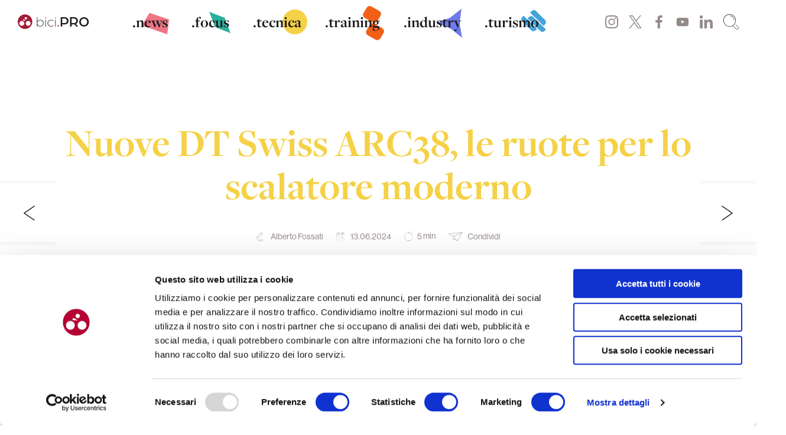

--- FILE ---
content_type: text/html; charset=UTF-8
request_url: https://bici.pro/tecnica/zoom/nuove-dt-swiss-arc38-ruote-scalatore-moderno/
body_size: 46709
content:
<!doctype html>
<html lang="it-IT" prefix="og: https://ogp.me/ns#">
<head>
	<meta charset="UTF-8">
	<meta name="viewport" content="width=device-width, initial-scale=1">
	<link rel="profile" href="https://gmpg.org/xfn/11">
    <meta name="facebook-domain-verification" content="fmamoej56g7vyaomitctt4tk0c5vl0" />

	<script type="text/javascript">
	window.dataLayer = window.dataLayer || [];

	function gtag() {
		dataLayer.push(arguments);
	}

	gtag("consent", "default", {
		ad_personalization: "denied",
		ad_storage: "denied",
		ad_user_data: "denied",
		analytics_storage: "denied",
		functionality_storage: "denied",
		personalization_storage: "denied",
		security_storage: "granted",
		wait_for_update: 500,
	});
	gtag("set", "ads_data_redaction", true);
	</script>
<script type="text/javascript"
		id="Cookiebot"
		src="https://consent.cookiebot.com/uc.js"
		data-implementation="wp"
		data-cbid="7fcb4dee-dd52-4857-a18f-fe8fe8f7c656"
							async	></script>
<!--<script id="Cookiebot" src="https://consent.cookiebot.com/uc.js" data-cbid="7fcb4dee-dd52-4857-a18f-fe8fe8f7c656" data-blockingmode="auto" type="text/javascript"></script>-->
<!-- Ottimizzazione per i motori di ricerca di Rank Math - https://rankmath.com/ -->
<title>Nuove DT Swiss ARC38, le ruote per lo scalatore moderno - bici.PRO</title><link rel="preload" data-rocket-preload as="image" href="https://bici.pro/wp-content/uploads/2024/06/cover-header_dkdt-swiss-1530x836.jpg" media="(min-width: 992px)" fetchpriority="high">
<meta name="description" content="DT Swiss ARC38, il tassello che mancava per completare la gamma delle ruote super performanti. Sono leggere ed aerodinamiche"/>
<meta name="robots" content="index, follow, max-snippet:-1, max-video-preview:-1, max-image-preview:large"/>
<link rel="canonical" href="https://bici.pro/tecnica/zoom/nuove-dt-swiss-arc38-ruote-scalatore-moderno/" />
<meta property="og:locale" content="it_IT" />
<meta property="og:type" content="article" />
<meta property="og:title" content="Nuove DT Swiss ARC38, le ruote per lo scalatore moderno - bici.PRO" />
<meta property="og:description" content="DT Swiss ARC38, il tassello che mancava per completare la gamma delle ruote super performanti. Sono leggere ed aerodinamiche" />
<meta property="og:url" content="https://bici.pro/tecnica/zoom/nuove-dt-swiss-arc38-ruote-scalatore-moderno/" />
<meta property="article:tag" content="DT Swiss" />
<meta property="article:tag" content="swiss side" />
<meta property="article:section" content="Zoom" />
<meta property="og:image" content="https://bici.pro/wp-content/uploads/2024/06/cover-header_mbdt-swiss-844x1024.jpg" />
<meta property="og:image:secure_url" content="https://bici.pro/wp-content/uploads/2024/06/cover-header_mbdt-swiss-844x1024.jpg" />
<meta property="og:image:width" content="640" />
<meta property="og:image:height" content="776" />
<meta property="og:image:alt" content="Nuove DT Swiss ARC38, le ruote per lo scalatore moderno" />
<meta property="og:image:type" content="image/jpeg" />
<meta property="article:published_time" content="2024-06-13T17:00:00+02:00" />
<meta name="twitter:card" content="summary_large_image" />
<meta name="twitter:title" content="Nuove DT Swiss ARC38, le ruote per lo scalatore moderno - bici.PRO" />
<meta name="twitter:description" content="DT Swiss ARC38, il tassello che mancava per completare la gamma delle ruote super performanti. Sono leggere ed aerodinamiche" />
<meta name="twitter:image" content="https://bici.pro/wp-content/uploads/2024/06/cover-header_mbdt-swiss-844x1024.jpg" />
<meta name="twitter:label1" content="Scritto da" />
<meta name="twitter:data1" content="Alberto Fossati" />
<meta name="twitter:label2" content="Tempo di lettura" />
<meta name="twitter:data2" content="4 minuti" />
<script type="application/ld+json" class="rank-math-schema">{"@context":"https://schema.org","@graph":[{"@type":["NewsMediaOrganization","Organization"],"@id":"https://bici.pro/#organization","name":"bici.PRO - magazine di ciclismo","url":"https://bici.pro","logo":{"@type":"ImageObject","@id":"https://bici.pro/#logo","url":"https://storage.googleapis.com/media-bici-pro/1/2020/11/LOGO_QUADRATO.png","contentUrl":"https://storage.googleapis.com/media-bici-pro/1/2020/11/LOGO_QUADRATO.png","inLanguage":"it-IT","width":"1200","height":"1200"}},{"@type":"WebSite","@id":"https://bici.pro/#website","url":"https://bici.pro","publisher":{"@id":"https://bici.pro/#organization"},"inLanguage":"it-IT"},{"@type":"ImageObject","@id":"https://bici.pro/wp-content/uploads/2024/06/cover-header_mbdt-swiss.jpg","url":"https://bici.pro/wp-content/uploads/2024/06/cover-header_mbdt-swiss.jpg","width":"1691","height":"2052","inLanguage":"it-IT"},{"@type":"WebPage","@id":"https://bici.pro/tecnica/zoom/nuove-dt-swiss-arc38-ruote-scalatore-moderno/#webpage","url":"https://bici.pro/tecnica/zoom/nuove-dt-swiss-arc38-ruote-scalatore-moderno/","name":"Nuove DT Swiss ARC38, le ruote per lo scalatore moderno - bici.PRO","datePublished":"2024-06-13T17:00:00+02:00","dateModified":"2024-06-13T17:00:00+02:00","isPartOf":{"@id":"https://bici.pro/#website"},"primaryImageOfPage":{"@id":"https://bici.pro/wp-content/uploads/2024/06/cover-header_mbdt-swiss.jpg"},"inLanguage":"it-IT"},{"@type":"Person","@id":"https://bici.pro/author/alberto_fossati/","name":"Alberto Fossati","url":"https://bici.pro/author/alberto_fossati/","image":{"@type":"ImageObject","@id":"https://secure.gravatar.com/avatar/804dcd8209acd6e6a9d737f922912562fc97c34508b5f6d0cf52d99cdb00fc2b?s=96&amp;d=mm&amp;r=g","url":"https://secure.gravatar.com/avatar/804dcd8209acd6e6a9d737f922912562fc97c34508b5f6d0cf52d99cdb00fc2b?s=96&amp;d=mm&amp;r=g","caption":"Alberto Fossati","inLanguage":"it-IT"},"worksFor":{"@id":"https://bici.pro/#organization"}},{"@type":"BlogPosting","headline":"Nuove DT Swiss ARC38, le ruote per lo scalatore moderno - bici.PRO","datePublished":"2024-06-13T17:00:00+02:00","dateModified":"2024-06-13T17:00:00+02:00","author":{"@id":"https://bici.pro/author/alberto_fossati/","name":"Alberto Fossati"},"publisher":{"@id":"https://bici.pro/#organization"},"description":"DT Swiss ARC38, il tassello che mancava per completare la gamma delle ruote super performanti. Sono leggere ed aerodinamiche","name":"Nuove DT Swiss ARC38, le ruote per lo scalatore moderno - bici.PRO","@id":"https://bici.pro/tecnica/zoom/nuove-dt-swiss-arc38-ruote-scalatore-moderno/#richSnippet","isPartOf":{"@id":"https://bici.pro/tecnica/zoom/nuove-dt-swiss-arc38-ruote-scalatore-moderno/#webpage"},"image":{"@id":"https://bici.pro/wp-content/uploads/2024/06/cover-header_mbdt-swiss.jpg"},"inLanguage":"it-IT","mainEntityOfPage":{"@id":"https://bici.pro/tecnica/zoom/nuove-dt-swiss-arc38-ruote-scalatore-moderno/#webpage"}}]}</script>
<!-- /Rank Math WordPress SEO plugin -->

<link rel='dns-prefetch' href='//use.typekit.net' />

<link rel="alternate" type="application/rss+xml" title="bici.PRO &raquo; Feed" href="https://bici.pro/feed/" />
<link rel="alternate" type="application/rss+xml" title="bici.PRO &raquo; Feed dei commenti" href="https://bici.pro/comments/feed/" />
<link rel="alternate" title="oEmbed (JSON)" type="application/json+oembed" href="https://bici.pro/wp-json/oembed/1.0/embed?url=https%3A%2F%2Fbici.pro%2Ftecnica%2Fzoom%2Fnuove-dt-swiss-arc38-ruote-scalatore-moderno%2F" />
<link rel="alternate" title="oEmbed (XML)" type="text/xml+oembed" href="https://bici.pro/wp-json/oembed/1.0/embed?url=https%3A%2F%2Fbici.pro%2Ftecnica%2Fzoom%2Fnuove-dt-swiss-arc38-ruote-scalatore-moderno%2F&#038;format=xml" />
<!-- bici.pro is managing ads with Advanced Ads 2.0.14 – https://wpadvancedads.com/ --><!--noptimize--><script id="proge-ready">
			window.advanced_ads_ready=function(e,a){a=a||"complete";var d=function(e){return"interactive"===a?"loading"!==e:"complete"===e};d(document.readyState)?e():document.addEventListener("readystatechange",(function(a){d(a.target.readyState)&&e()}),{once:"interactive"===a})},window.advanced_ads_ready_queue=window.advanced_ads_ready_queue||[];		</script>
		<!--/noptimize--><style id='wp-img-auto-sizes-contain-inline-css'>
img:is([sizes=auto i],[sizes^="auto," i]){contain-intrinsic-size:3000px 1500px}
/*# sourceURL=wp-img-auto-sizes-contain-inline-css */
</style>
<style id='wp-emoji-styles-inline-css'>

	img.wp-smiley, img.emoji {
		display: inline !important;
		border: none !important;
		box-shadow: none !important;
		height: 1em !important;
		width: 1em !important;
		margin: 0 0.07em !important;
		vertical-align: -0.1em !important;
		background: none !important;
		padding: 0 !important;
	}
/*# sourceURL=wp-emoji-styles-inline-css */
</style>
<style id='wp-block-library-inline-css'>
:root{--wp-block-synced-color:#7a00df;--wp-block-synced-color--rgb:122,0,223;--wp-bound-block-color:var(--wp-block-synced-color);--wp-editor-canvas-background:#ddd;--wp-admin-theme-color:#007cba;--wp-admin-theme-color--rgb:0,124,186;--wp-admin-theme-color-darker-10:#006ba1;--wp-admin-theme-color-darker-10--rgb:0,107,160.5;--wp-admin-theme-color-darker-20:#005a87;--wp-admin-theme-color-darker-20--rgb:0,90,135;--wp-admin-border-width-focus:2px}@media (min-resolution:192dpi){:root{--wp-admin-border-width-focus:1.5px}}.wp-element-button{cursor:pointer}:root .has-very-light-gray-background-color{background-color:#eee}:root .has-very-dark-gray-background-color{background-color:#313131}:root .has-very-light-gray-color{color:#eee}:root .has-very-dark-gray-color{color:#313131}:root .has-vivid-green-cyan-to-vivid-cyan-blue-gradient-background{background:linear-gradient(135deg,#00d084,#0693e3)}:root .has-purple-crush-gradient-background{background:linear-gradient(135deg,#34e2e4,#4721fb 50%,#ab1dfe)}:root .has-hazy-dawn-gradient-background{background:linear-gradient(135deg,#faaca8,#dad0ec)}:root .has-subdued-olive-gradient-background{background:linear-gradient(135deg,#fafae1,#67a671)}:root .has-atomic-cream-gradient-background{background:linear-gradient(135deg,#fdd79a,#004a59)}:root .has-nightshade-gradient-background{background:linear-gradient(135deg,#330968,#31cdcf)}:root .has-midnight-gradient-background{background:linear-gradient(135deg,#020381,#2874fc)}:root{--wp--preset--font-size--normal:16px;--wp--preset--font-size--huge:42px}.has-regular-font-size{font-size:1em}.has-larger-font-size{font-size:2.625em}.has-normal-font-size{font-size:var(--wp--preset--font-size--normal)}.has-huge-font-size{font-size:var(--wp--preset--font-size--huge)}.has-text-align-center{text-align:center}.has-text-align-left{text-align:left}.has-text-align-right{text-align:right}.has-fit-text{white-space:nowrap!important}#end-resizable-editor-section{display:none}.aligncenter{clear:both}.items-justified-left{justify-content:flex-start}.items-justified-center{justify-content:center}.items-justified-right{justify-content:flex-end}.items-justified-space-between{justify-content:space-between}.screen-reader-text{border:0;clip-path:inset(50%);height:1px;margin:-1px;overflow:hidden;padding:0;position:absolute;width:1px;word-wrap:normal!important}.screen-reader-text:focus{background-color:#ddd;clip-path:none;color:#444;display:block;font-size:1em;height:auto;left:5px;line-height:normal;padding:15px 23px 14px;text-decoration:none;top:5px;width:auto;z-index:100000}html :where(.has-border-color){border-style:solid}html :where([style*=border-top-color]){border-top-style:solid}html :where([style*=border-right-color]){border-right-style:solid}html :where([style*=border-bottom-color]){border-bottom-style:solid}html :where([style*=border-left-color]){border-left-style:solid}html :where([style*=border-width]){border-style:solid}html :where([style*=border-top-width]){border-top-style:solid}html :where([style*=border-right-width]){border-right-style:solid}html :where([style*=border-bottom-width]){border-bottom-style:solid}html :where([style*=border-left-width]){border-left-style:solid}html :where(img[class*=wp-image-]){height:auto;max-width:100%}:where(figure){margin:0 0 1em}html :where(.is-position-sticky){--wp-admin--admin-bar--position-offset:var(--wp-admin--admin-bar--height,0px)}@media screen and (max-width:600px){html :where(.is-position-sticky){--wp-admin--admin-bar--position-offset:0px}}

/*# sourceURL=wp-block-library-inline-css */
</style><style id='wp-block-gallery-inline-css'>
.blocks-gallery-grid:not(.has-nested-images),.wp-block-gallery:not(.has-nested-images){display:flex;flex-wrap:wrap;list-style-type:none;margin:0;padding:0}.blocks-gallery-grid:not(.has-nested-images) .blocks-gallery-image,.blocks-gallery-grid:not(.has-nested-images) .blocks-gallery-item,.wp-block-gallery:not(.has-nested-images) .blocks-gallery-image,.wp-block-gallery:not(.has-nested-images) .blocks-gallery-item{display:flex;flex-direction:column;flex-grow:1;justify-content:center;margin:0 1em 1em 0;position:relative;width:calc(50% - 1em)}.blocks-gallery-grid:not(.has-nested-images) .blocks-gallery-image:nth-of-type(2n),.blocks-gallery-grid:not(.has-nested-images) .blocks-gallery-item:nth-of-type(2n),.wp-block-gallery:not(.has-nested-images) .blocks-gallery-image:nth-of-type(2n),.wp-block-gallery:not(.has-nested-images) .blocks-gallery-item:nth-of-type(2n){margin-right:0}.blocks-gallery-grid:not(.has-nested-images) .blocks-gallery-image figure,.blocks-gallery-grid:not(.has-nested-images) .blocks-gallery-item figure,.wp-block-gallery:not(.has-nested-images) .blocks-gallery-image figure,.wp-block-gallery:not(.has-nested-images) .blocks-gallery-item figure{align-items:flex-end;display:flex;height:100%;justify-content:flex-start;margin:0}.blocks-gallery-grid:not(.has-nested-images) .blocks-gallery-image img,.blocks-gallery-grid:not(.has-nested-images) .blocks-gallery-item img,.wp-block-gallery:not(.has-nested-images) .blocks-gallery-image img,.wp-block-gallery:not(.has-nested-images) .blocks-gallery-item img{display:block;height:auto;max-width:100%;width:auto}.blocks-gallery-grid:not(.has-nested-images) .blocks-gallery-image figcaption,.blocks-gallery-grid:not(.has-nested-images) .blocks-gallery-item figcaption,.wp-block-gallery:not(.has-nested-images) .blocks-gallery-image figcaption,.wp-block-gallery:not(.has-nested-images) .blocks-gallery-item figcaption{background:linear-gradient(0deg,#000000b3,#0000004d 70%,#0000);bottom:0;box-sizing:border-box;color:#fff;font-size:.8em;margin:0;max-height:100%;overflow:auto;padding:3em .77em .7em;position:absolute;text-align:center;width:100%;z-index:2}.blocks-gallery-grid:not(.has-nested-images) .blocks-gallery-image figcaption img,.blocks-gallery-grid:not(.has-nested-images) .blocks-gallery-item figcaption img,.wp-block-gallery:not(.has-nested-images) .blocks-gallery-image figcaption img,.wp-block-gallery:not(.has-nested-images) .blocks-gallery-item figcaption img{display:inline}.blocks-gallery-grid:not(.has-nested-images) figcaption,.wp-block-gallery:not(.has-nested-images) figcaption{flex-grow:1}.blocks-gallery-grid:not(.has-nested-images).is-cropped .blocks-gallery-image a,.blocks-gallery-grid:not(.has-nested-images).is-cropped .blocks-gallery-image img,.blocks-gallery-grid:not(.has-nested-images).is-cropped .blocks-gallery-item a,.blocks-gallery-grid:not(.has-nested-images).is-cropped .blocks-gallery-item img,.wp-block-gallery:not(.has-nested-images).is-cropped .blocks-gallery-image a,.wp-block-gallery:not(.has-nested-images).is-cropped .blocks-gallery-image img,.wp-block-gallery:not(.has-nested-images).is-cropped .blocks-gallery-item a,.wp-block-gallery:not(.has-nested-images).is-cropped .blocks-gallery-item img{flex:1;height:100%;object-fit:cover;width:100%}.blocks-gallery-grid:not(.has-nested-images).columns-1 .blocks-gallery-image,.blocks-gallery-grid:not(.has-nested-images).columns-1 .blocks-gallery-item,.wp-block-gallery:not(.has-nested-images).columns-1 .blocks-gallery-image,.wp-block-gallery:not(.has-nested-images).columns-1 .blocks-gallery-item{margin-right:0;width:100%}@media (min-width:600px){.blocks-gallery-grid:not(.has-nested-images).columns-3 .blocks-gallery-image,.blocks-gallery-grid:not(.has-nested-images).columns-3 .blocks-gallery-item,.wp-block-gallery:not(.has-nested-images).columns-3 .blocks-gallery-image,.wp-block-gallery:not(.has-nested-images).columns-3 .blocks-gallery-item{margin-right:1em;width:calc(33.33333% - .66667em)}.blocks-gallery-grid:not(.has-nested-images).columns-4 .blocks-gallery-image,.blocks-gallery-grid:not(.has-nested-images).columns-4 .blocks-gallery-item,.wp-block-gallery:not(.has-nested-images).columns-4 .blocks-gallery-image,.wp-block-gallery:not(.has-nested-images).columns-4 .blocks-gallery-item{margin-right:1em;width:calc(25% - .75em)}.blocks-gallery-grid:not(.has-nested-images).columns-5 .blocks-gallery-image,.blocks-gallery-grid:not(.has-nested-images).columns-5 .blocks-gallery-item,.wp-block-gallery:not(.has-nested-images).columns-5 .blocks-gallery-image,.wp-block-gallery:not(.has-nested-images).columns-5 .blocks-gallery-item{margin-right:1em;width:calc(20% - .8em)}.blocks-gallery-grid:not(.has-nested-images).columns-6 .blocks-gallery-image,.blocks-gallery-grid:not(.has-nested-images).columns-6 .blocks-gallery-item,.wp-block-gallery:not(.has-nested-images).columns-6 .blocks-gallery-image,.wp-block-gallery:not(.has-nested-images).columns-6 .blocks-gallery-item{margin-right:1em;width:calc(16.66667% - .83333em)}.blocks-gallery-grid:not(.has-nested-images).columns-7 .blocks-gallery-image,.blocks-gallery-grid:not(.has-nested-images).columns-7 .blocks-gallery-item,.wp-block-gallery:not(.has-nested-images).columns-7 .blocks-gallery-image,.wp-block-gallery:not(.has-nested-images).columns-7 .blocks-gallery-item{margin-right:1em;width:calc(14.28571% - .85714em)}.blocks-gallery-grid:not(.has-nested-images).columns-8 .blocks-gallery-image,.blocks-gallery-grid:not(.has-nested-images).columns-8 .blocks-gallery-item,.wp-block-gallery:not(.has-nested-images).columns-8 .blocks-gallery-image,.wp-block-gallery:not(.has-nested-images).columns-8 .blocks-gallery-item{margin-right:1em;width:calc(12.5% - .875em)}.blocks-gallery-grid:not(.has-nested-images).columns-1 .blocks-gallery-image:nth-of-type(1n),.blocks-gallery-grid:not(.has-nested-images).columns-1 .blocks-gallery-item:nth-of-type(1n),.blocks-gallery-grid:not(.has-nested-images).columns-2 .blocks-gallery-image:nth-of-type(2n),.blocks-gallery-grid:not(.has-nested-images).columns-2 .blocks-gallery-item:nth-of-type(2n),.blocks-gallery-grid:not(.has-nested-images).columns-3 .blocks-gallery-image:nth-of-type(3n),.blocks-gallery-grid:not(.has-nested-images).columns-3 .blocks-gallery-item:nth-of-type(3n),.blocks-gallery-grid:not(.has-nested-images).columns-4 .blocks-gallery-image:nth-of-type(4n),.blocks-gallery-grid:not(.has-nested-images).columns-4 .blocks-gallery-item:nth-of-type(4n),.blocks-gallery-grid:not(.has-nested-images).columns-5 .blocks-gallery-image:nth-of-type(5n),.blocks-gallery-grid:not(.has-nested-images).columns-5 .blocks-gallery-item:nth-of-type(5n),.blocks-gallery-grid:not(.has-nested-images).columns-6 .blocks-gallery-image:nth-of-type(6n),.blocks-gallery-grid:not(.has-nested-images).columns-6 .blocks-gallery-item:nth-of-type(6n),.blocks-gallery-grid:not(.has-nested-images).columns-7 .blocks-gallery-image:nth-of-type(7n),.blocks-gallery-grid:not(.has-nested-images).columns-7 .blocks-gallery-item:nth-of-type(7n),.blocks-gallery-grid:not(.has-nested-images).columns-8 .blocks-gallery-image:nth-of-type(8n),.blocks-gallery-grid:not(.has-nested-images).columns-8 .blocks-gallery-item:nth-of-type(8n),.wp-block-gallery:not(.has-nested-images).columns-1 .blocks-gallery-image:nth-of-type(1n),.wp-block-gallery:not(.has-nested-images).columns-1 .blocks-gallery-item:nth-of-type(1n),.wp-block-gallery:not(.has-nested-images).columns-2 .blocks-gallery-image:nth-of-type(2n),.wp-block-gallery:not(.has-nested-images).columns-2 .blocks-gallery-item:nth-of-type(2n),.wp-block-gallery:not(.has-nested-images).columns-3 .blocks-gallery-image:nth-of-type(3n),.wp-block-gallery:not(.has-nested-images).columns-3 .blocks-gallery-item:nth-of-type(3n),.wp-block-gallery:not(.has-nested-images).columns-4 .blocks-gallery-image:nth-of-type(4n),.wp-block-gallery:not(.has-nested-images).columns-4 .blocks-gallery-item:nth-of-type(4n),.wp-block-gallery:not(.has-nested-images).columns-5 .blocks-gallery-image:nth-of-type(5n),.wp-block-gallery:not(.has-nested-images).columns-5 .blocks-gallery-item:nth-of-type(5n),.wp-block-gallery:not(.has-nested-images).columns-6 .blocks-gallery-image:nth-of-type(6n),.wp-block-gallery:not(.has-nested-images).columns-6 .blocks-gallery-item:nth-of-type(6n),.wp-block-gallery:not(.has-nested-images).columns-7 .blocks-gallery-image:nth-of-type(7n),.wp-block-gallery:not(.has-nested-images).columns-7 .blocks-gallery-item:nth-of-type(7n),.wp-block-gallery:not(.has-nested-images).columns-8 .blocks-gallery-image:nth-of-type(8n),.wp-block-gallery:not(.has-nested-images).columns-8 .blocks-gallery-item:nth-of-type(8n){margin-right:0}}.blocks-gallery-grid:not(.has-nested-images) .blocks-gallery-image:last-child,.blocks-gallery-grid:not(.has-nested-images) .blocks-gallery-item:last-child,.wp-block-gallery:not(.has-nested-images) .blocks-gallery-image:last-child,.wp-block-gallery:not(.has-nested-images) .blocks-gallery-item:last-child{margin-right:0}.blocks-gallery-grid:not(.has-nested-images).alignleft,.blocks-gallery-grid:not(.has-nested-images).alignright,.wp-block-gallery:not(.has-nested-images).alignleft,.wp-block-gallery:not(.has-nested-images).alignright{max-width:420px;width:100%}.blocks-gallery-grid:not(.has-nested-images).aligncenter .blocks-gallery-item figure,.wp-block-gallery:not(.has-nested-images).aligncenter .blocks-gallery-item figure{justify-content:center}.wp-block-gallery:not(.is-cropped) .blocks-gallery-item{align-self:flex-start}figure.wp-block-gallery.has-nested-images{align-items:normal}.wp-block-gallery.has-nested-images figure.wp-block-image:not(#individual-image){margin:0;width:calc(50% - var(--wp--style--unstable-gallery-gap, 16px)/2)}.wp-block-gallery.has-nested-images figure.wp-block-image{box-sizing:border-box;display:flex;flex-direction:column;flex-grow:1;justify-content:center;max-width:100%;position:relative}.wp-block-gallery.has-nested-images figure.wp-block-image>a,.wp-block-gallery.has-nested-images figure.wp-block-image>div{flex-direction:column;flex-grow:1;margin:0}.wp-block-gallery.has-nested-images figure.wp-block-image img{display:block;height:auto;max-width:100%!important;width:auto}.wp-block-gallery.has-nested-images figure.wp-block-image figcaption,.wp-block-gallery.has-nested-images figure.wp-block-image:has(figcaption):before{bottom:0;left:0;max-height:100%;position:absolute;right:0}.wp-block-gallery.has-nested-images figure.wp-block-image:has(figcaption):before{backdrop-filter:blur(3px);content:"";height:100%;-webkit-mask-image:linear-gradient(0deg,#000 20%,#0000);mask-image:linear-gradient(0deg,#000 20%,#0000);max-height:40%;pointer-events:none}.wp-block-gallery.has-nested-images figure.wp-block-image figcaption{box-sizing:border-box;color:#fff;font-size:13px;margin:0;overflow:auto;padding:1em;text-align:center;text-shadow:0 0 1.5px #000}.wp-block-gallery.has-nested-images figure.wp-block-image figcaption::-webkit-scrollbar{height:12px;width:12px}.wp-block-gallery.has-nested-images figure.wp-block-image figcaption::-webkit-scrollbar-track{background-color:initial}.wp-block-gallery.has-nested-images figure.wp-block-image figcaption::-webkit-scrollbar-thumb{background-clip:padding-box;background-color:initial;border:3px solid #0000;border-radius:8px}.wp-block-gallery.has-nested-images figure.wp-block-image figcaption:focus-within::-webkit-scrollbar-thumb,.wp-block-gallery.has-nested-images figure.wp-block-image figcaption:focus::-webkit-scrollbar-thumb,.wp-block-gallery.has-nested-images figure.wp-block-image figcaption:hover::-webkit-scrollbar-thumb{background-color:#fffc}.wp-block-gallery.has-nested-images figure.wp-block-image figcaption{scrollbar-color:#0000 #0000;scrollbar-gutter:stable both-edges;scrollbar-width:thin}.wp-block-gallery.has-nested-images figure.wp-block-image figcaption:focus,.wp-block-gallery.has-nested-images figure.wp-block-image figcaption:focus-within,.wp-block-gallery.has-nested-images figure.wp-block-image figcaption:hover{scrollbar-color:#fffc #0000}.wp-block-gallery.has-nested-images figure.wp-block-image figcaption{will-change:transform}@media (hover:none){.wp-block-gallery.has-nested-images figure.wp-block-image figcaption{scrollbar-color:#fffc #0000}}.wp-block-gallery.has-nested-images figure.wp-block-image figcaption{background:linear-gradient(0deg,#0006,#0000)}.wp-block-gallery.has-nested-images figure.wp-block-image figcaption img{display:inline}.wp-block-gallery.has-nested-images figure.wp-block-image figcaption a{color:inherit}.wp-block-gallery.has-nested-images figure.wp-block-image.has-custom-border img{box-sizing:border-box}.wp-block-gallery.has-nested-images figure.wp-block-image.has-custom-border>a,.wp-block-gallery.has-nested-images figure.wp-block-image.has-custom-border>div,.wp-block-gallery.has-nested-images figure.wp-block-image.is-style-rounded>a,.wp-block-gallery.has-nested-images figure.wp-block-image.is-style-rounded>div{flex:1 1 auto}.wp-block-gallery.has-nested-images figure.wp-block-image.has-custom-border figcaption,.wp-block-gallery.has-nested-images figure.wp-block-image.is-style-rounded figcaption{background:none;color:inherit;flex:initial;margin:0;padding:10px 10px 9px;position:relative;text-shadow:none}.wp-block-gallery.has-nested-images figure.wp-block-image.has-custom-border:before,.wp-block-gallery.has-nested-images figure.wp-block-image.is-style-rounded:before{content:none}.wp-block-gallery.has-nested-images figcaption{flex-basis:100%;flex-grow:1;text-align:center}.wp-block-gallery.has-nested-images:not(.is-cropped) figure.wp-block-image:not(#individual-image){margin-bottom:auto;margin-top:0}.wp-block-gallery.has-nested-images.is-cropped figure.wp-block-image:not(#individual-image){align-self:inherit}.wp-block-gallery.has-nested-images.is-cropped figure.wp-block-image:not(#individual-image)>a,.wp-block-gallery.has-nested-images.is-cropped figure.wp-block-image:not(#individual-image)>div:not(.components-drop-zone){display:flex}.wp-block-gallery.has-nested-images.is-cropped figure.wp-block-image:not(#individual-image) a,.wp-block-gallery.has-nested-images.is-cropped figure.wp-block-image:not(#individual-image) img{flex:1 0 0%;height:100%;object-fit:cover;width:100%}.wp-block-gallery.has-nested-images.columns-1 figure.wp-block-image:not(#individual-image){width:100%}@media (min-width:600px){.wp-block-gallery.has-nested-images.columns-3 figure.wp-block-image:not(#individual-image){width:calc(33.33333% - var(--wp--style--unstable-gallery-gap, 16px)*.66667)}.wp-block-gallery.has-nested-images.columns-4 figure.wp-block-image:not(#individual-image){width:calc(25% - var(--wp--style--unstable-gallery-gap, 16px)*.75)}.wp-block-gallery.has-nested-images.columns-5 figure.wp-block-image:not(#individual-image){width:calc(20% - var(--wp--style--unstable-gallery-gap, 16px)*.8)}.wp-block-gallery.has-nested-images.columns-6 figure.wp-block-image:not(#individual-image){width:calc(16.66667% - var(--wp--style--unstable-gallery-gap, 16px)*.83333)}.wp-block-gallery.has-nested-images.columns-7 figure.wp-block-image:not(#individual-image){width:calc(14.28571% - var(--wp--style--unstable-gallery-gap, 16px)*.85714)}.wp-block-gallery.has-nested-images.columns-8 figure.wp-block-image:not(#individual-image){width:calc(12.5% - var(--wp--style--unstable-gallery-gap, 16px)*.875)}.wp-block-gallery.has-nested-images.columns-default figure.wp-block-image:not(#individual-image){width:calc(33.33% - var(--wp--style--unstable-gallery-gap, 16px)*.66667)}.wp-block-gallery.has-nested-images.columns-default figure.wp-block-image:not(#individual-image):first-child:nth-last-child(2),.wp-block-gallery.has-nested-images.columns-default figure.wp-block-image:not(#individual-image):first-child:nth-last-child(2)~figure.wp-block-image:not(#individual-image){width:calc(50% - var(--wp--style--unstable-gallery-gap, 16px)*.5)}.wp-block-gallery.has-nested-images.columns-default figure.wp-block-image:not(#individual-image):first-child:last-child{width:100%}}.wp-block-gallery.has-nested-images.alignleft,.wp-block-gallery.has-nested-images.alignright{max-width:420px;width:100%}.wp-block-gallery.has-nested-images.aligncenter{justify-content:center}
/*# sourceURL=https://bici.pro/wp-includes/blocks/gallery/style.min.css */
</style>
<style id='wp-block-heading-inline-css'>
h1:where(.wp-block-heading).has-background,h2:where(.wp-block-heading).has-background,h3:where(.wp-block-heading).has-background,h4:where(.wp-block-heading).has-background,h5:where(.wp-block-heading).has-background,h6:where(.wp-block-heading).has-background{padding:1.25em 2.375em}h1.has-text-align-left[style*=writing-mode]:where([style*=vertical-lr]),h1.has-text-align-right[style*=writing-mode]:where([style*=vertical-rl]),h2.has-text-align-left[style*=writing-mode]:where([style*=vertical-lr]),h2.has-text-align-right[style*=writing-mode]:where([style*=vertical-rl]),h3.has-text-align-left[style*=writing-mode]:where([style*=vertical-lr]),h3.has-text-align-right[style*=writing-mode]:where([style*=vertical-rl]),h4.has-text-align-left[style*=writing-mode]:where([style*=vertical-lr]),h4.has-text-align-right[style*=writing-mode]:where([style*=vertical-rl]),h5.has-text-align-left[style*=writing-mode]:where([style*=vertical-lr]),h5.has-text-align-right[style*=writing-mode]:where([style*=vertical-rl]),h6.has-text-align-left[style*=writing-mode]:where([style*=vertical-lr]),h6.has-text-align-right[style*=writing-mode]:where([style*=vertical-rl]){rotate:180deg}
/*# sourceURL=https://bici.pro/wp-includes/blocks/heading/style.min.css */
</style>
<style id='wp-block-image-inline-css'>
.wp-block-image>a,.wp-block-image>figure>a{display:inline-block}.wp-block-image img{box-sizing:border-box;height:auto;max-width:100%;vertical-align:bottom}@media not (prefers-reduced-motion){.wp-block-image img.hide{visibility:hidden}.wp-block-image img.show{animation:show-content-image .4s}}.wp-block-image[style*=border-radius] img,.wp-block-image[style*=border-radius]>a{border-radius:inherit}.wp-block-image.has-custom-border img{box-sizing:border-box}.wp-block-image.aligncenter{text-align:center}.wp-block-image.alignfull>a,.wp-block-image.alignwide>a{width:100%}.wp-block-image.alignfull img,.wp-block-image.alignwide img{height:auto;width:100%}.wp-block-image .aligncenter,.wp-block-image .alignleft,.wp-block-image .alignright,.wp-block-image.aligncenter,.wp-block-image.alignleft,.wp-block-image.alignright{display:table}.wp-block-image .aligncenter>figcaption,.wp-block-image .alignleft>figcaption,.wp-block-image .alignright>figcaption,.wp-block-image.aligncenter>figcaption,.wp-block-image.alignleft>figcaption,.wp-block-image.alignright>figcaption{caption-side:bottom;display:table-caption}.wp-block-image .alignleft{float:left;margin:.5em 1em .5em 0}.wp-block-image .alignright{float:right;margin:.5em 0 .5em 1em}.wp-block-image .aligncenter{margin-left:auto;margin-right:auto}.wp-block-image :where(figcaption){margin-bottom:1em;margin-top:.5em}.wp-block-image.is-style-circle-mask img{border-radius:9999px}@supports ((-webkit-mask-image:none) or (mask-image:none)) or (-webkit-mask-image:none){.wp-block-image.is-style-circle-mask img{border-radius:0;-webkit-mask-image:url('data:image/svg+xml;utf8,<svg viewBox="0 0 100 100" xmlns="http://www.w3.org/2000/svg"><circle cx="50" cy="50" r="50"/></svg>');mask-image:url('data:image/svg+xml;utf8,<svg viewBox="0 0 100 100" xmlns="http://www.w3.org/2000/svg"><circle cx="50" cy="50" r="50"/></svg>');mask-mode:alpha;-webkit-mask-position:center;mask-position:center;-webkit-mask-repeat:no-repeat;mask-repeat:no-repeat;-webkit-mask-size:contain;mask-size:contain}}:root :where(.wp-block-image.is-style-rounded img,.wp-block-image .is-style-rounded img){border-radius:9999px}.wp-block-image figure{margin:0}.wp-lightbox-container{display:flex;flex-direction:column;position:relative}.wp-lightbox-container img{cursor:zoom-in}.wp-lightbox-container img:hover+button{opacity:1}.wp-lightbox-container button{align-items:center;backdrop-filter:blur(16px) saturate(180%);background-color:#5a5a5a40;border:none;border-radius:4px;cursor:zoom-in;display:flex;height:20px;justify-content:center;opacity:0;padding:0;position:absolute;right:16px;text-align:center;top:16px;width:20px;z-index:100}@media not (prefers-reduced-motion){.wp-lightbox-container button{transition:opacity .2s ease}}.wp-lightbox-container button:focus-visible{outline:3px auto #5a5a5a40;outline:3px auto -webkit-focus-ring-color;outline-offset:3px}.wp-lightbox-container button:hover{cursor:pointer;opacity:1}.wp-lightbox-container button:focus{opacity:1}.wp-lightbox-container button:focus,.wp-lightbox-container button:hover,.wp-lightbox-container button:not(:hover):not(:active):not(.has-background){background-color:#5a5a5a40;border:none}.wp-lightbox-overlay{box-sizing:border-box;cursor:zoom-out;height:100vh;left:0;overflow:hidden;position:fixed;top:0;visibility:hidden;width:100%;z-index:100000}.wp-lightbox-overlay .close-button{align-items:center;cursor:pointer;display:flex;justify-content:center;min-height:40px;min-width:40px;padding:0;position:absolute;right:calc(env(safe-area-inset-right) + 16px);top:calc(env(safe-area-inset-top) + 16px);z-index:5000000}.wp-lightbox-overlay .close-button:focus,.wp-lightbox-overlay .close-button:hover,.wp-lightbox-overlay .close-button:not(:hover):not(:active):not(.has-background){background:none;border:none}.wp-lightbox-overlay .lightbox-image-container{height:var(--wp--lightbox-container-height);left:50%;overflow:hidden;position:absolute;top:50%;transform:translate(-50%,-50%);transform-origin:top left;width:var(--wp--lightbox-container-width);z-index:9999999999}.wp-lightbox-overlay .wp-block-image{align-items:center;box-sizing:border-box;display:flex;height:100%;justify-content:center;margin:0;position:relative;transform-origin:0 0;width:100%;z-index:3000000}.wp-lightbox-overlay .wp-block-image img{height:var(--wp--lightbox-image-height);min-height:var(--wp--lightbox-image-height);min-width:var(--wp--lightbox-image-width);width:var(--wp--lightbox-image-width)}.wp-lightbox-overlay .wp-block-image figcaption{display:none}.wp-lightbox-overlay button{background:none;border:none}.wp-lightbox-overlay .scrim{background-color:#fff;height:100%;opacity:.9;position:absolute;width:100%;z-index:2000000}.wp-lightbox-overlay.active{visibility:visible}@media not (prefers-reduced-motion){.wp-lightbox-overlay.active{animation:turn-on-visibility .25s both}.wp-lightbox-overlay.active img{animation:turn-on-visibility .35s both}.wp-lightbox-overlay.show-closing-animation:not(.active){animation:turn-off-visibility .35s both}.wp-lightbox-overlay.show-closing-animation:not(.active) img{animation:turn-off-visibility .25s both}.wp-lightbox-overlay.zoom.active{animation:none;opacity:1;visibility:visible}.wp-lightbox-overlay.zoom.active .lightbox-image-container{animation:lightbox-zoom-in .4s}.wp-lightbox-overlay.zoom.active .lightbox-image-container img{animation:none}.wp-lightbox-overlay.zoom.active .scrim{animation:turn-on-visibility .4s forwards}.wp-lightbox-overlay.zoom.show-closing-animation:not(.active){animation:none}.wp-lightbox-overlay.zoom.show-closing-animation:not(.active) .lightbox-image-container{animation:lightbox-zoom-out .4s}.wp-lightbox-overlay.zoom.show-closing-animation:not(.active) .lightbox-image-container img{animation:none}.wp-lightbox-overlay.zoom.show-closing-animation:not(.active) .scrim{animation:turn-off-visibility .4s forwards}}@keyframes show-content-image{0%{visibility:hidden}99%{visibility:hidden}to{visibility:visible}}@keyframes turn-on-visibility{0%{opacity:0}to{opacity:1}}@keyframes turn-off-visibility{0%{opacity:1;visibility:visible}99%{opacity:0;visibility:visible}to{opacity:0;visibility:hidden}}@keyframes lightbox-zoom-in{0%{transform:translate(calc((-100vw + var(--wp--lightbox-scrollbar-width))/2 + var(--wp--lightbox-initial-left-position)),calc(-50vh + var(--wp--lightbox-initial-top-position))) scale(var(--wp--lightbox-scale))}to{transform:translate(-50%,-50%) scale(1)}}@keyframes lightbox-zoom-out{0%{transform:translate(-50%,-50%) scale(1);visibility:visible}99%{visibility:visible}to{transform:translate(calc((-100vw + var(--wp--lightbox-scrollbar-width))/2 + var(--wp--lightbox-initial-left-position)),calc(-50vh + var(--wp--lightbox-initial-top-position))) scale(var(--wp--lightbox-scale));visibility:hidden}}
/*# sourceURL=https://bici.pro/wp-includes/blocks/image/style.min.css */
</style>
<style id='wp-block-paragraph-inline-css'>
.is-small-text{font-size:.875em}.is-regular-text{font-size:1em}.is-large-text{font-size:2.25em}.is-larger-text{font-size:3em}.has-drop-cap:not(:focus):first-letter{float:left;font-size:8.4em;font-style:normal;font-weight:100;line-height:.68;margin:.05em .1em 0 0;text-transform:uppercase}body.rtl .has-drop-cap:not(:focus):first-letter{float:none;margin-left:.1em}p.has-drop-cap.has-background{overflow:hidden}:root :where(p.has-background){padding:1.25em 2.375em}:where(p.has-text-color:not(.has-link-color)) a{color:inherit}p.has-text-align-left[style*="writing-mode:vertical-lr"],p.has-text-align-right[style*="writing-mode:vertical-rl"]{rotate:180deg}
/*# sourceURL=https://bici.pro/wp-includes/blocks/paragraph/style.min.css */
</style>
<style id='wp-block-spacer-inline-css'>
.wp-block-spacer{clear:both}
/*# sourceURL=https://bici.pro/wp-includes/blocks/spacer/style.min.css */
</style>
<style id='global-styles-inline-css'>
:root{--wp--preset--aspect-ratio--square: 1;--wp--preset--aspect-ratio--4-3: 4/3;--wp--preset--aspect-ratio--3-4: 3/4;--wp--preset--aspect-ratio--3-2: 3/2;--wp--preset--aspect-ratio--2-3: 2/3;--wp--preset--aspect-ratio--16-9: 16/9;--wp--preset--aspect-ratio--9-16: 9/16;--wp--preset--color--black: #000000;--wp--preset--color--cyan-bluish-gray: #abb8c3;--wp--preset--color--white: #ffffff;--wp--preset--color--pale-pink: #f78da7;--wp--preset--color--vivid-red: #cf2e2e;--wp--preset--color--luminous-vivid-orange: #ff6900;--wp--preset--color--luminous-vivid-amber: #fcb900;--wp--preset--color--light-green-cyan: #7bdcb5;--wp--preset--color--vivid-green-cyan: #00d084;--wp--preset--color--pale-cyan-blue: #8ed1fc;--wp--preset--color--vivid-cyan-blue: #0693e3;--wp--preset--color--vivid-purple: #9b51e0;--wp--preset--gradient--vivid-cyan-blue-to-vivid-purple: linear-gradient(135deg,rgb(6,147,227) 0%,rgb(155,81,224) 100%);--wp--preset--gradient--light-green-cyan-to-vivid-green-cyan: linear-gradient(135deg,rgb(122,220,180) 0%,rgb(0,208,130) 100%);--wp--preset--gradient--luminous-vivid-amber-to-luminous-vivid-orange: linear-gradient(135deg,rgb(252,185,0) 0%,rgb(255,105,0) 100%);--wp--preset--gradient--luminous-vivid-orange-to-vivid-red: linear-gradient(135deg,rgb(255,105,0) 0%,rgb(207,46,46) 100%);--wp--preset--gradient--very-light-gray-to-cyan-bluish-gray: linear-gradient(135deg,rgb(238,238,238) 0%,rgb(169,184,195) 100%);--wp--preset--gradient--cool-to-warm-spectrum: linear-gradient(135deg,rgb(74,234,220) 0%,rgb(151,120,209) 20%,rgb(207,42,186) 40%,rgb(238,44,130) 60%,rgb(251,105,98) 80%,rgb(254,248,76) 100%);--wp--preset--gradient--blush-light-purple: linear-gradient(135deg,rgb(255,206,236) 0%,rgb(152,150,240) 100%);--wp--preset--gradient--blush-bordeaux: linear-gradient(135deg,rgb(254,205,165) 0%,rgb(254,45,45) 50%,rgb(107,0,62) 100%);--wp--preset--gradient--luminous-dusk: linear-gradient(135deg,rgb(255,203,112) 0%,rgb(199,81,192) 50%,rgb(65,88,208) 100%);--wp--preset--gradient--pale-ocean: linear-gradient(135deg,rgb(255,245,203) 0%,rgb(182,227,212) 50%,rgb(51,167,181) 100%);--wp--preset--gradient--electric-grass: linear-gradient(135deg,rgb(202,248,128) 0%,rgb(113,206,126) 100%);--wp--preset--gradient--midnight: linear-gradient(135deg,rgb(2,3,129) 0%,rgb(40,116,252) 100%);--wp--preset--font-size--small: 13px;--wp--preset--font-size--medium: 20px;--wp--preset--font-size--large: 36px;--wp--preset--font-size--x-large: 42px;--wp--preset--spacing--20: 0.44rem;--wp--preset--spacing--30: 0.67rem;--wp--preset--spacing--40: 1rem;--wp--preset--spacing--50: 1.5rem;--wp--preset--spacing--60: 2.25rem;--wp--preset--spacing--70: 3.38rem;--wp--preset--spacing--80: 5.06rem;--wp--preset--shadow--natural: 6px 6px 9px rgba(0, 0, 0, 0.2);--wp--preset--shadow--deep: 12px 12px 50px rgba(0, 0, 0, 0.4);--wp--preset--shadow--sharp: 6px 6px 0px rgba(0, 0, 0, 0.2);--wp--preset--shadow--outlined: 6px 6px 0px -3px rgb(255, 255, 255), 6px 6px rgb(0, 0, 0);--wp--preset--shadow--crisp: 6px 6px 0px rgb(0, 0, 0);}:where(.is-layout-flex){gap: 0.5em;}:where(.is-layout-grid){gap: 0.5em;}body .is-layout-flex{display: flex;}.is-layout-flex{flex-wrap: wrap;align-items: center;}.is-layout-flex > :is(*, div){margin: 0;}body .is-layout-grid{display: grid;}.is-layout-grid > :is(*, div){margin: 0;}:where(.wp-block-columns.is-layout-flex){gap: 2em;}:where(.wp-block-columns.is-layout-grid){gap: 2em;}:where(.wp-block-post-template.is-layout-flex){gap: 1.25em;}:where(.wp-block-post-template.is-layout-grid){gap: 1.25em;}.has-black-color{color: var(--wp--preset--color--black) !important;}.has-cyan-bluish-gray-color{color: var(--wp--preset--color--cyan-bluish-gray) !important;}.has-white-color{color: var(--wp--preset--color--white) !important;}.has-pale-pink-color{color: var(--wp--preset--color--pale-pink) !important;}.has-vivid-red-color{color: var(--wp--preset--color--vivid-red) !important;}.has-luminous-vivid-orange-color{color: var(--wp--preset--color--luminous-vivid-orange) !important;}.has-luminous-vivid-amber-color{color: var(--wp--preset--color--luminous-vivid-amber) !important;}.has-light-green-cyan-color{color: var(--wp--preset--color--light-green-cyan) !important;}.has-vivid-green-cyan-color{color: var(--wp--preset--color--vivid-green-cyan) !important;}.has-pale-cyan-blue-color{color: var(--wp--preset--color--pale-cyan-blue) !important;}.has-vivid-cyan-blue-color{color: var(--wp--preset--color--vivid-cyan-blue) !important;}.has-vivid-purple-color{color: var(--wp--preset--color--vivid-purple) !important;}.has-black-background-color{background-color: var(--wp--preset--color--black) !important;}.has-cyan-bluish-gray-background-color{background-color: var(--wp--preset--color--cyan-bluish-gray) !important;}.has-white-background-color{background-color: var(--wp--preset--color--white) !important;}.has-pale-pink-background-color{background-color: var(--wp--preset--color--pale-pink) !important;}.has-vivid-red-background-color{background-color: var(--wp--preset--color--vivid-red) !important;}.has-luminous-vivid-orange-background-color{background-color: var(--wp--preset--color--luminous-vivid-orange) !important;}.has-luminous-vivid-amber-background-color{background-color: var(--wp--preset--color--luminous-vivid-amber) !important;}.has-light-green-cyan-background-color{background-color: var(--wp--preset--color--light-green-cyan) !important;}.has-vivid-green-cyan-background-color{background-color: var(--wp--preset--color--vivid-green-cyan) !important;}.has-pale-cyan-blue-background-color{background-color: var(--wp--preset--color--pale-cyan-blue) !important;}.has-vivid-cyan-blue-background-color{background-color: var(--wp--preset--color--vivid-cyan-blue) !important;}.has-vivid-purple-background-color{background-color: var(--wp--preset--color--vivid-purple) !important;}.has-black-border-color{border-color: var(--wp--preset--color--black) !important;}.has-cyan-bluish-gray-border-color{border-color: var(--wp--preset--color--cyan-bluish-gray) !important;}.has-white-border-color{border-color: var(--wp--preset--color--white) !important;}.has-pale-pink-border-color{border-color: var(--wp--preset--color--pale-pink) !important;}.has-vivid-red-border-color{border-color: var(--wp--preset--color--vivid-red) !important;}.has-luminous-vivid-orange-border-color{border-color: var(--wp--preset--color--luminous-vivid-orange) !important;}.has-luminous-vivid-amber-border-color{border-color: var(--wp--preset--color--luminous-vivid-amber) !important;}.has-light-green-cyan-border-color{border-color: var(--wp--preset--color--light-green-cyan) !important;}.has-vivid-green-cyan-border-color{border-color: var(--wp--preset--color--vivid-green-cyan) !important;}.has-pale-cyan-blue-border-color{border-color: var(--wp--preset--color--pale-cyan-blue) !important;}.has-vivid-cyan-blue-border-color{border-color: var(--wp--preset--color--vivid-cyan-blue) !important;}.has-vivid-purple-border-color{border-color: var(--wp--preset--color--vivid-purple) !important;}.has-vivid-cyan-blue-to-vivid-purple-gradient-background{background: var(--wp--preset--gradient--vivid-cyan-blue-to-vivid-purple) !important;}.has-light-green-cyan-to-vivid-green-cyan-gradient-background{background: var(--wp--preset--gradient--light-green-cyan-to-vivid-green-cyan) !important;}.has-luminous-vivid-amber-to-luminous-vivid-orange-gradient-background{background: var(--wp--preset--gradient--luminous-vivid-amber-to-luminous-vivid-orange) !important;}.has-luminous-vivid-orange-to-vivid-red-gradient-background{background: var(--wp--preset--gradient--luminous-vivid-orange-to-vivid-red) !important;}.has-very-light-gray-to-cyan-bluish-gray-gradient-background{background: var(--wp--preset--gradient--very-light-gray-to-cyan-bluish-gray) !important;}.has-cool-to-warm-spectrum-gradient-background{background: var(--wp--preset--gradient--cool-to-warm-spectrum) !important;}.has-blush-light-purple-gradient-background{background: var(--wp--preset--gradient--blush-light-purple) !important;}.has-blush-bordeaux-gradient-background{background: var(--wp--preset--gradient--blush-bordeaux) !important;}.has-luminous-dusk-gradient-background{background: var(--wp--preset--gradient--luminous-dusk) !important;}.has-pale-ocean-gradient-background{background: var(--wp--preset--gradient--pale-ocean) !important;}.has-electric-grass-gradient-background{background: var(--wp--preset--gradient--electric-grass) !important;}.has-midnight-gradient-background{background: var(--wp--preset--gradient--midnight) !important;}.has-small-font-size{font-size: var(--wp--preset--font-size--small) !important;}.has-medium-font-size{font-size: var(--wp--preset--font-size--medium) !important;}.has-large-font-size{font-size: var(--wp--preset--font-size--large) !important;}.has-x-large-font-size{font-size: var(--wp--preset--font-size--x-large) !important;}
/*# sourceURL=global-styles-inline-css */
</style>
<style id='core-block-supports-inline-css'>
.wp-block-gallery.wp-block-gallery-1{--wp--style--unstable-gallery-gap:var( --wp--style--gallery-gap-default, var( --gallery-block--gutter-size, var( --wp--style--block-gap, 0.5em ) ) );gap:var( --wp--style--gallery-gap-default, var( --gallery-block--gutter-size, var( --wp--style--block-gap, 0.5em ) ) );}.wp-block-gallery.wp-block-gallery-2{--wp--style--unstable-gallery-gap:var( --wp--style--gallery-gap-default, var( --gallery-block--gutter-size, var( --wp--style--block-gap, 0.5em ) ) );gap:var( --wp--style--gallery-gap-default, var( --gallery-block--gutter-size, var( --wp--style--block-gap, 0.5em ) ) );}.wp-block-gallery.wp-block-gallery-3{--wp--style--unstable-gallery-gap:var( --wp--style--gallery-gap-default, var( --gallery-block--gutter-size, var( --wp--style--block-gap, 0.5em ) ) );gap:var( --wp--style--gallery-gap-default, var( --gallery-block--gutter-size, var( --wp--style--block-gap, 0.5em ) ) );}.wp-block-gallery.wp-block-gallery-4{--wp--style--unstable-gallery-gap:var( --wp--style--gallery-gap-default, var( --gallery-block--gutter-size, var( --wp--style--block-gap, 0.5em ) ) );gap:var( --wp--style--gallery-gap-default, var( --gallery-block--gutter-size, var( --wp--style--block-gap, 0.5em ) ) );}
/*# sourceURL=core-block-supports-inline-css */
</style>

<style id='classic-theme-styles-inline-css'>
/*! This file is auto-generated */
.wp-block-button__link{color:#fff;background-color:#32373c;border-radius:9999px;box-shadow:none;text-decoration:none;padding:calc(.667em + 2px) calc(1.333em + 2px);font-size:1.125em}.wp-block-file__button{background:#32373c;color:#fff;text-decoration:none}
/*# sourceURL=/wp-includes/css/classic-themes.min.css */
</style>
<link data-minify="1" rel='stylesheet' id='mailup-css' href='https://bici.pro/wp-content/cache/min/1/wp-content/plugins/mailup-email-and-newsletter-subscription-form/public/css/mailup-public.css?ver=1769426817' media='all' />
<link data-minify="1" rel='stylesheet' id='bicipro-style-css' href='https://bici.pro/wp-content/cache/min/1/wp-content/themes/bicipro/style.css?ver=1769426817' media='all' />
<link data-minify="1" rel='stylesheet' id='bicipro-libraries-css-css' href='https://bici.pro/wp-content/cache/min/1/wp-content/themes/bicipro/dist/css/libraries.min.css?ver=1769426817' media='all' />
<link data-minify="1" rel='stylesheet' id='bicipro-layout-css-css' href='https://bici.pro/wp-content/cache/min/1/wp-content/themes/bicipro/dist/css/layout.css?ver=1769426817' media='all' />
<link data-minify="1" rel='stylesheet' id='aos-css-css' href='https://bici.pro/wp-content/cache/min/1/wp-content/themes/bicipro/js/aos/aos.css?ver=1769426817' media='all' />
<link data-minify="1" rel='stylesheet' id='bicipro-fonts-css' href='https://bici.pro/wp-content/cache/min/1/nnd4axd.css?ver=1769426817' media='all' />
<script src="https://bici.pro/wp-includes/js/jquery/jquery.min.js?ver=3.7.1" id="jquery-core-js" data-rocket-defer defer></script>



<script id="mailup-js-extra">
var mailup_params = {"ajax_url":"https://bici.pro/wp-admin/admin-ajax.php","ajaxNonce":"b08d5b6141"};
//# sourceURL=mailup-js-extra
</script>

<script id="responsive-block-control-js-extra">
var responsiveBlockControlOptions = {"breakPoints":"","addCssToHead":"1"};
//# sourceURL=responsive-block-control-js-extra
</script>

<script id="advanced-ads-advanced-js-js-extra">
var advads_options = {"blog_id":"1","privacy":{"enabled":false,"state":"not_needed"}};
//# sourceURL=advanced-ads-advanced-js-js-extra
</script>

<link rel="https://api.w.org/" href="https://bici.pro/wp-json/" /><link rel="alternate" title="JSON" type="application/json" href="https://bici.pro/wp-json/wp/v2/posts/355344" /><link rel="EditURI" type="application/rsd+xml" title="RSD" href="https://bici.pro/xmlrpc.php?rsd" />
<meta name="generator" content="WordPress 6.9" />
<link rel='shortlink' href='https://bici.pro/?p=355344' />
		
				<style type="text/css">
					.site-title,
			.site-description {
				position: absolute;
				clip: rect(1px, 1px, 1px, 1px);
				}
					</style>
				
		<style type="text/css">.blue-message {
background: none repeat scroll 0 0 #3399ff;
    color: #ffffff;
    text-shadow: none;
    font-size: 14px;
    line-height: 24px;
    padding: 10px;
}.green-message {
background: none repeat scroll 0 0 #8cc14c;
    color: #ffffff;
    text-shadow: none;
    font-size: 14px;
    line-height: 24px;
    padding: 10px;
}.orange-message {
background: none repeat scroll 0 0 #faa732;
    color: #ffffff;
    text-shadow: none;
    font-size: 14px;
    line-height: 24px;
    padding: 10px;
}.red-message {
background: none repeat scroll 0 0 #da4d31;
    color: #ffffff;
    text-shadow: none;
    font-size: 14px;
    line-height: 24px;
    padding: 10px;
}.grey-message {
background: none repeat scroll 0 0 #53555c;
    color: #ffffff;
    text-shadow: none;
    font-size: 14px;
    line-height: 24px;
    padding: 10px;
}.left-block {
background: none repeat scroll 0 0px, radial-gradient(ellipse at center center, #ffffff 0%, #f2f2f2 100%) repeat scroll 0 0 rgba(0, 0, 0, 0);
    color: #8b8e97;
    padding: 10px;
    margin: 10px;
    float: left;
}.right-block {
background: none repeat scroll 0 0px, radial-gradient(ellipse at center center, #ffffff 0%, #f2f2f2 100%) repeat scroll 0 0 rgba(0, 0, 0, 0);
    color: #8b8e97;
    padding: 10px;
    margin: 10px;
    float: right;
}.blockquotes {
background: none;
    border-left: 5px solid #f1f1f1;
    color: #8B8E97;
    font-size: 14px;
    font-style: italic;
    line-height: 22px;
    padding-left: 15px;
    padding: 10px;
    width: 60%;
    float: left;
}</style><link rel="icon" href="https://bici.pro/wp-content/uploads/2020/08/cropped-favicon-32x32.png" sizes="32x32" />
<link rel="icon" href="https://bici.pro/wp-content/uploads/2020/08/cropped-favicon-192x192.png" sizes="192x192" />
<link rel="apple-touch-icon" href="https://bici.pro/wp-content/uploads/2020/08/cropped-favicon-180x180.png" />
<meta name="msapplication-TileImage" content="https://bici.pro/wp-content/uploads/2020/08/cropped-favicon-270x270.png" />
		<style id="wp-custom-css">
			body.home .container-featured.container-featured-single {
    margin-bottom: 16px !important;
}		</style>
		<!-- Google tag (gtag.js) -->
<script async src="https://www.googletagmanager.com/gtag/js?id=G-DJTDC5RZVS"></script>
<script>
  window.dataLayer = window.dataLayer || [];
  function gtag(){dataLayer.push(arguments);}
  gtag('js', new Date());

  gtag('config', 'G-DJTDC5RZVS');
</script>


<!-- Google Tag Manager -->
<script>(function(w,d,s,l,i){w[l]=w[l]||[];w[l].push({'gtm.start':
new Date().getTime(),event:'gtm.js'});var f=d.getElementsByTagName(s)[0],
j=d.createElement(s),dl=l!='dataLayer'?'&l='+l:'';j.async=true;j.src=
'https://www.googletagmanager.com/gtm.js?id='+i+dl;f.parentNode.insertBefore(j,f);
})(window,document,'script','dataLayer','GTM-N68HNNRD');</script>
<!-- End Google Tag Manager -->
<noscript><style id="rocket-lazyload-nojs-css">.rll-youtube-player, [data-lazy-src]{display:none !important;}</style></noscript>	<!-- Facebook Pixel Code -->
<script>
!function(f,b,e,v,n,t,s)
{if(f.fbq)return;n=f.fbq=function(){n.callMethod?
n.callMethod.apply(n,arguments):n.queue.push(arguments)};
if(!f._fbq)f._fbq=n;n.push=n;n.loaded=!0;n.version='2.0';
n.queue=[];t=b.createElement(e);t.async=!0;
t.src=v;s=b.getElementsByTagName(e)[0];
s.parentNode.insertBefore(t,s)}(window, document,'script',
'https://connect.facebook.net/en_US/fbevents.js');
fbq('init', '701488213805304');
fbq('track', 'PageView');
</script>
<noscript><img height="1" width="1" style="display:none"
src="https://www.facebook.com/tr?id=701488213805304&ev=PageView&noscript=1"
/></noscript>
<!-- End Facebook Pixel Code -->
<link data-minify="1" rel='stylesheet' id='advgb_blocks_styles-css' href='https://bici.pro/wp-content/cache/min/1/wp-content/plugins/advanced-gutenberg/assets/css/blocks.css?ver=1769426817' media='all' />
<link data-minify="1" rel='stylesheet' id='colorbox_style-css' href='https://bici.pro/wp-content/cache/min/1/wp-content/plugins/advanced-gutenberg/assets/css/colorbox.css?ver=1769426817' media='all' />
<meta name="generator" content="WP Rocket 3.20.3" data-wpr-features="wpr_defer_js wpr_minify_concatenate_js wpr_lazyload_images wpr_lazyload_iframes wpr_oci wpr_minify_css wpr_preload_links wpr_desktop" /></head>

<body class="wp-singular post-template-default single single-post postid-355344 single-format-standard wp-custom-logo wp-theme-bicipro aa-prefix-proge-">
<svg style="display: none;">
<symbol id="author-icon" width="11.207" height="16" viewBox="0 0 11.207 16"><g transform="translate(-747.47 -607.24)"><path d="M747.621,617.776a.161.161,0,0,0,.038,0l2.749-.7a.153.153,0,0,0,.07-.04l7.435-7.472a.153.153,0,0,0,0-.216l-2.071-2.057a.152.152,0,0,0-.215,0l-7.435,7.472a.154.154,0,0,0-.04.071l-.678,2.762a.153.153,0,0,0,.148.189Zm.816-2.837,6.048-6.079,1.323,1.315a.152.152,0,0,0,.215-.216l-1.323-1.314,1.034-1.039,1.855,1.842-7.01,7.045-1.224-1.216a.153.153,0,1,0-.215.217l1.224,1.216-.072.073-2.462.631Z"/><path transform="translate(0 -46.839)" d="M757.593,666.025h-9.972a.152.152,0,0,0,0,.3h9.972a.779.779,0,0,1,.778.778v.024a.779.779,0,0,1-.778.778H751.1a1.083,1.083,0,0,0,0,2.166h2.066a.152.152,0,0,0,0-.3H751.1a.778.778,0,0,1,0-1.556h6.489a1.084,1.084,0,0,0,1.083-1.083v-.024A1.084,1.084,0,0,0,757.593,666.025Z"/></g></symbol>
<symbol id="button-arrow" width="9.573" height="7.257" viewBox="0 0 9.573 7.257"><path transform="translate(-799.79 -938.48)" d="M809.324,942.324c0-.008,0-.016.006-.024a.8.8,0,0,0,.03-.152c0-.009.005-.016.005-.025s-.007-.026-.008-.04a.743.743,0,0,0-.027-.175l-.008-.028a.728.728,0,0,0-.214-.361l-3.276-2.859a.751.751,0,0,0-.987,1.131l1.814,1.582h-6.117a.75.75,0,0,0,0,1.5h6.072l-1.769,1.543a.751.751,0,0,0,.987,1.131l3.276-2.858c.007-.006.009-.015.016-.021a.74.74,0,0,0,.1-.125.9.9,0,0,0,.075-.111A.771.771,0,0,0,809.324,942.324Z" fill="currentColor"/></symbol>
<symbol id="arrow-left" width="30" height="30" viewBox="0 0 30 30"><path transform="translate(-2197.5 -588.19)" d="m2212.5 588.19a15 15 0 1 1-15 15 15.017 15.017 0 0 1 15-15zm0 29.323a14.323 14.323 0 1 0-14.322-14.322 14.339 14.339 0 0 0 14.322 14.322z" fill="currentColor"/><g transform="translate(11.696 11.274)"><path transform="translate(-2222.1 -608.58)" d="M2227.392,616.035a.218.218,0,0,0,.124-.4l-4.778-3.289,4.877-3.368a.218.218,0,0,0-.248-.359l-5.137,3.548a.218.218,0,0,0,0,.359L2227.27,616A.216.216,0,0,0,2227.392,616.035Z" fill="currentColor"/></g></symbol>
<symbol id="arrow-right" width="30" height="30" viewBox="0 0 30 30"><path transform="translate(-2197.5 -588.19)" d="m2212.5 588.19a15 15 0 1 0 15 15 15.017 15.017 0 0 0-15-15zm0 29.323a14.323 14.323 0 1 1 14.322-14.322 14.339 14.339 0 0 1-14.322 14.322z" fill="currentColor"/><g transform="translate(12.73 11.274)"/></g></symbol>
<symbol id="mail-icon" width="16.031" height="11.755" viewBox="0 0 16.031 11.755"><path transform="translate(-1187.4 -328.83)" d="M1203.286,330.378a.168.168,0,0,0-.168.168v9.7h-15.359v-9.7a.168.168,0,1,0-.336,0v9.869a.168.168,0,0,0,.168.168h15.695a.168.168,0,0,0,.168-.168v-9.869A.168.168,0,0,0,1203.286,330.378Z" fill="currentColor"/><path transform="translate(-1187.4 -326.28)" d="M1187.426,326.458a.159.159,0,0,0,0,.019c0,.006,0,.011,0,.017a.231.231,0,0,0,.007.039.192.192,0,0,0,.011.034.2.2,0,0,0,.017.03.192.192,0,0,0,.024.028.112.112,0,0,0,.011.013l7.847,6.262a.149.149,0,0,0,.19,0l6.03-4.811h0l1.817-1.45s.006-.009.01-.013a.172.172,0,0,0,.024-.028.211.211,0,0,0,.018-.03.223.223,0,0,0,.011-.034.209.209,0,0,0,.007-.039c0-.006,0-.011,0-.017s0-.012,0-.019a.223.223,0,0,0-.007-.039.186.186,0,0,0-.013-.036.151.151,0,0,0-.007-.017.138.138,0,0,0-.011-.012.2.2,0,0,0-.024-.028.172.172,0,0,0-.026-.02.141.141,0,0,0-.03-.014.146.146,0,0,0-.033-.008.132.132,0,0,0-.015,0h-15.695a.124.124,0,0,0-.014,0,.138.138,0,0,0-.034.008.133.133,0,0,0-.029.014.135.135,0,0,0-.026.02.169.169,0,0,0-.025.028s-.008.007-.011.012a.176.176,0,0,0-.006.017.225.225,0,0,0-.013.036A.2.2,0,0,0,1187.426,326.458Zm.706.214h14.612l-1.6,1.275-5.707,4.554Z" fill="currentColor"/></symbol>
<symbol id="map-icon" width="25.5" height="39.955" viewBox="0 0 25.5 39.955"><path transform="translate(-1421.2 -905.45)" d="M1427.794,938.867a.338.338,0,0,1,.324.2c.035.131-.083.258-.263.284a20.039,20.039,0,0,0-3.662.827c-1.01.358-2.112.879-2.276,1.754.175,1.248,2.564,1.872,3.955,2.192a37.59,37.59,0,0,0,8.128.8,32.749,32.749,0,0,0,9.685-1.236c1-.336,2.3-.865,2.4-1.762-.117-.841-1.176-1.335-2.123-1.687a21.142,21.142,0,0,0-3.487-.842c-.178-.032-.287-.164-.242-.293a.356.356,0,0,1,.4-.176,21.864,21.864,0,0,1,3.62.877c1.507.537,2.411,1.219,2.5,2.1,0,.006,0,.011,0,.017,0,1.994-5.716,3.489-12.75,3.489s-12.75-1.495-12.75-3.489a.151.151,0,0,1,0-.021c.108-.9,1.073-1.609,2.654-2.16a20.778,20.778,0,0,1,3.823-.866Zm0,0" fill="currentColor"/><path transform="translate(-1423.3 -636)" d="m1436 636a12.368 12.368 0 0 1 12.572 12.053 12.852 12.852 0 0 1-2.022 6.6v-7e-3l-10.262 17.4a0.343 0.343 0 0 1-0.583 0l-10.263-17.4v7e-3a13.282 13.282 0 0 1-2.021-6.589v-8e-3c0.028-6.705 5.64-11.966 12.572-12.05zm0 0.644a11.707 11.707 0 0 0-11.9 11.4 12.817 12.817 0 0 0 1.926 6.271v8e-3l9.972 16.909 9.971-16.909v-8e-3a12.239 12.239 0 0 0 1.926-6.266c-0.063-6.333-5.083-11.087-11.595-11.4zm0 6.167a5.245 5.245 0 1 1-5.467 5.24 5.357 5.357 0 0 1 5.467-5.24zm0 0.643a4.6 4.6 0 1 0 4.8 4.6 4.7 4.7 0 0 0-4.8-4.6z" fill="currentColor"/></symbol>
<symbol id="date-icon" width="14.207" height="14.27" viewBox="0 0 14.207 14.27"><g transform="translate(-768.971 -231.035)"><g transform="translate(768.971 235.833)"><path d="M781.126,255.705h-10.1a2.054,2.054,0,0,1-2.052-2.052v-7.261a.158.158,0,0,1,.158-.158H783.02a.158.158,0,0,1,.158.158v7.261A2.054,2.054,0,0,1,781.126,255.705Zm-11.839-9.155v7.1a1.738,1.738,0,0,0,1.736,1.736h10.1a1.738,1.738,0,0,0,1.736-1.736v-7.1Z" transform="translate(-768.971 -246.234)" fill="currentColor"/></g><g transform="translate(768.971 232.361)"><path d="M783.02,239.023H769.129a.157.157,0,0,1-.158-.158v-1.579a2.054,2.054,0,0,1,2.052-2.052h.379a.158.158,0,0,1,.158.158v.568a.6.6,0,1,0,1.2,0v-.568a.158.158,0,0,1,.158-.158h6.314a.158.158,0,0,1,.158.158v.568a.6.6,0,0,0,1.2,0v-.568a.157.157,0,0,1,.158-.158h.379a2.054,2.054,0,0,1,2.052,2.052v1.579A.158.158,0,0,1,783.02,239.023Zm-13.733-.316h13.575v-1.421a1.738,1.738,0,0,0-1.736-1.736H780.9v.41a.916.916,0,1,1-1.831,0v-.41h-6v.41a.916.916,0,0,1-1.831,0v-.41h-.221a1.738,1.738,0,0,0-1.736,1.736Z" transform="translate(-768.971 -235.235)" fill="currentColor"/></g><g transform="translate(771.244 231.035)"><path d="M777.086,234a.917.917,0,0,1-.915-.916v-1.137a.916.916,0,1,1,1.831,0v1.137A.917.917,0,0,1,777.086,234Zm0-2.652a.6.6,0,0,0-.6.6v1.137a.6.6,0,1,0,1.2,0v-1.137A.6.6,0,0,0,777.086,231.351Z" transform="translate(-776.171 -231.035)" fill="currentColor"/></g><g transform="translate(779.074 231.035)"><path d="M801.887,234a.916.916,0,0,1-.916-.916v-1.137a.916.916,0,1,1,1.831,0v1.137A.917.917,0,0,1,801.887,234Zm0-2.652a.6.6,0,0,0-.6.6v1.137a.6.6,0,0,0,1.2,0v-1.137A.6.6,0,0,0,801.887,231.351Z" transform="translate(-800.971 -231.035)" fill="currentColor"/></g><g transform="translate(771.97 238.043)"><g transform="translate(2.526)"> <path d="M786.787,253.865a.316.316,0,1,1,.316-.316A.316.316,0,0,1,786.787,253.865Zm0-.474v.158h0Z" transform="translate(-786.471 -253.234)" fill="currentColor"/></g><g transform="translate(5.051)"> <path d="M794.787,253.865a.316.316,0,1,1,.316-.316A.316.316,0,0,1,794.787,253.865Zm0-.474v.158h0Z" transform="translate(-794.471 -253.234)" fill="currentColor"/></g><g transform="translate(7.577)"> <path d="M802.787,253.865a.316.316,0,1,1,.316-.316A.316.316,0,0,1,802.787,253.865Zm0-.316h0v0Z" transform="translate(-802.471 -253.234)" fill="currentColor"/></g><g transform="translate(0 2.21)"> <path d="M778.787,260.865a.316.316,0,1,1,.316-.316A.316.316,0,0,1,778.787,260.865Zm0-.474v.158h0Z" transform="translate(-778.471 -260.234)" fill="currentColor"/></g><g transform="translate(2.526 2.21)"> <path d="M786.787,260.865a.316.316,0,1,1,.316-.316A.316.316,0,0,1,786.787,260.865Zm0-.474v.158h0Z" transform="translate(-786.471 -260.234)" fill="currentColor"/></g><g transform="translate(5.051 2.21)"> <path d="M794.787,260.865a.316.316,0,1,1,.316-.316A.316.316,0,0,1,794.787,260.865Zm0-.474v.158h0Z" transform="translate(-794.471 -260.234)" fill="currentColor"/></g><g transform="translate(6.946 1.579)"> <path d="M801.418,260.128a.947.947,0,1,1,.947-.947A.948.948,0,0,1,801.418,260.128Zm0-1.579a.631.631,0,1,0,.631.631A.632.632,0,0,0,801.418,258.55Z" transform="translate(-800.471 -258.234)" fill="currentColor"/></g><g transform="translate(0 4.42)"> <path d="M778.787,267.865a.316.316,0,1,1,.316-.316A.316.316,0,0,1,778.787,267.865Zm0-.474v.158h0Z" transform="translate(-778.471 -267.234)" fill="currentColor"/></g><g transform="translate(2.526 4.42)"> <path d="M786.787,267.865a.316.316,0,1,1,.316-.316A.316.316,0,0,1,786.787,267.865Zm0-.474v.158h0Z" transform="translate(-786.471 -267.234)" fill="currentColor"/></g><g transform="translate(5.051 4.42)"> <path d="M794.787,267.865a.316.316,0,1,1,.316-.316A.316.316,0,0,1,794.787,267.865Zm0-.474v.158h0Z" transform="translate(-794.471 -267.234)" fill="currentColor"/></g></g></g></symbol>
<symbol id="logo-404" width="306" height="306" viewBox="0 0 306 306"><g transform="translate(-122.57 -162.79)"><g transform="translate(122.57 162.79)"><path transform="translate(-122.57 -162.79)" d="m275.57 468.79a152.54 152.54 0 1 1 59.557-12.026 152.05 152.05 0 0 1-59.557 12.026zm0-291.32a138.32 138.32 0 1 0 97.808 40.513 137.41 137.41 0 0 0-97.808-40.513z" fill="currentColor"/></g><g transform="translate(267.65 222.91)"><circle cx="24.087" cy="24.087" r="24.087" fill="currentColor"/></g><g transform="translate(163.51 301.33)"><circle cx="48.174" cy="48.174" r="48.174" fill="currentColor"/></g><g transform="translate(233.91 271.29)"><path transform="translate(-395.63 -428.9)" d="m406.94 451.28c-14.16-2.943-13.942-16.453-5.346-20.552 23.925-9.625 47.047 21.4 49.2 31.018-14.254-14.213-24.596-7.743-43.854-10.466z" fill="currentColor"/></g><g transform="translate(290.72 301.33)"><circle cx="48.174" cy="48.174" r="48.174" fill="currentColor"/></g><g transform="translate(166.8 207.03)"><rect transform="translate(0 205.99) rotate(-44.999)" width="291.32" height="16.31" fill="currentColor"/></g></g></symbol>
<symbol id="arrow-down" width="10.21" height="7.636" viewBox="0 0 10.21 7.636"><g transform="translate(10.21) rotate(90)"><path transform="translate(-2222.1 -608.58)" d="M2222.571,618.793a.3.3,0,0,1-.17-.545l6.547-4.506-6.682-4.614a.3.3,0,0,1,.339-.492l7.039,4.861a.3.3,0,0,1,0,.492l-6.9,4.752A.294.294,0,0,1,2222.571,618.793Z" fill="currentColor"/></g></symbol>
<symbol id="arrow-up" width="10.21" height="7.636" viewBox="0 0 10.21 7.636"><g transform="translate(0 7.635) rotate(-90)"><path transform="translate(-2222.1 -608.58)" d="M2222.571,618.793a.3.3,0,0,1-.17-.545l6.547-4.506-6.682-4.614a.3.3,0,0,1,.339-.492l7.039,4.861a.3.3,0,0,1,0,.492l-6.9,4.752A.294.294,0,0,1,2222.571,618.793Z" fill="currentColor"/></g></symbol>
<symbol id="x-icon" width="15" height="15" viewBox="0 0 15 15"><g fill="currentColor"><path transform="translate(.585) rotate(45)" d="M.414.828H19.971a.414.414,0,0,0,0-.828H.414a.414.414,0,0,0,0,.828Z"/><path transform="translate(0 14.414) rotate(-45)" d="M19.971,0H.414a.414.414,0,0,0,0,.828H19.971a.414.414,0,0,0,0-.828Z"/></g></symbol>
<symbol id="menu-open" width="22.616" height="12.524" viewBox="0 0 22.616 12.524"><g fill="currentColor"><path transform="translate(-166.94 -796.16)" d="M167.4,796.791h21.7c.253,0,.459-.142.459-.317s-.206-.317-.459-.317H167.4c-.253,0-.459.142-.459.317S167.15,796.791,167.4,796.791Z"/><path transform="translate(-166.94 -799.55)" d="M189.1,805.49H167.4c-.253,0-.459.142-.459.317s.206.317.459.317h21.7c.253,0,.459-.142.459-.317S189.354,805.49,189.1,805.49Z"/><path transform="translate(-166.94 -802.93)" d="M173.223,814.824h-5.962a.317.317,0,0,0,0,.634h5.962a.317.317,0,0,0,0-.634Z"/></g></symbol>
<symbol id="next-icon" width="18.781" height="25.113" viewBox="0 0 18.781 25.113"><path transform="translate(-2222.1 -608.58)" d="M2223.2,633.7a.735.735,0,0,1-.417-1.341l16.1-11.083-16.436-11.349a.735.735,0,0,1,.834-1.209l17.312,11.956a.734.734,0,0,1,0,1.209l-16.981,11.688A.727.727,0,0,1,2223.2,633.7Z" fill="currentColor"/></symbol>
<symbol id="prev-icon" width="18.781" height="25.113" viewBox="0 0 18.781 25.113"><path transform="translate(-2222.1 -608.58)" d="M2239.849,633.7a.735.735,0,0,0,.417-1.341l-16.1-11.083,16.436-11.349a.735.735,0,0,0-.834-1.209l-17.312,11.956a.734.734,0,0,0,0,1.209l16.981,11.688A.727.727,0,0,0,2239.849,633.7Z" fill="currentColor"/></symbol>
<symbol id="quote-icon" width="43.642" height="33.043" viewBox="0 0 43.642 33.043"><path transform="translate(-2311.1 -514.82)" d="m2311.1 536.26c0-8.479 7.232-16.459 18.33-21.447l1.247 1.122c-6.234 3.491-10.6 8.978-10.6 14.714 0 8.354 10.6 8.978 10.6 9.477 0 3.616-2.743 7.731-8.354 7.731-6.485-1e-3 -11.223-5.113-11.223-11.597zm24.19 0c0-8.479 7.232-16.459 18.08-21.447l1.372 1.122c-6.235 3.491-10.723 8.978-10.723 14.714 0 8.354 10.723 8.978 10.723 9.477 0 3.616-2.743 7.731-8.479 7.731-6.359-1e-3 -10.973-5.113-10.973-11.597z" fill="currentColor"/></symbol>
<symbol id="save-icon" width="10.592" height="15" viewBox="0 0 10.592 15"><path transform="translate(545.66 -510.01)" d="M-535.946,521.541c-.235.161-4.4,3.089-4.4,3.089l-4.927-3.365-.039-10.9,9.877-.011.018,9.727a.172.172,0,0,0,.173.172h.008a.178.178,0,0,0,.171-.174l0-.247a.143.143,0,0,0,0-.022l-.018-9.629a.172.172,0,0,0-.173-.172.141.141,0,0,0-.022,0,.165.165,0,0,0-.023,0l-10.176.011h0a.158.158,0,0,0-.033.007.156.156,0,0,0-.034.007.16.16,0,0,0-.029.02.164.164,0,0,0-.025.017.176.176,0,0,0-.024.036.161.161,0,0,0-.013.019.172.172,0,0,0-.014.067h0l.039,11.094a.17.17,0,0,0-.013.062.172.172,0,0,0,.075.142l5.113,3.491h0a.182.182,0,0,0,.04.017.236.236,0,0,0,.022.009.178.178,0,0,0,.031,0,.174.174,0,0,0,.035,0A.166.166,0,0,0-540.3,525a.168.168,0,0,0,.041-.017h0s4.36-3.073,4.509-3.173C-535.543,521.674-535.711,521.38-535.946,521.541Z"/></symbol>
<symbol id="search-icon" width="26.081" height="26.073" viewBox="0 0 26.081 26.073"><path transform="translate(-121.56 -466.75)" d="M146.87,488.343l-3.982-3.982a.3.3,0,0,0-.423.423l3.982,3.982a2.026,2.026,0,0,1-2.866,2.865l-5.492-5.492a10.677,10.677,0,1,0-.519.327l5.587,5.588a2.624,2.624,0,0,0,3.712-3.712Zm-24.716-10.991a10.006,10.006,0,1,1,10.006,10.006A10.017,10.017,0,0,1,122.154,477.352Z" fill="currentColor"/><path transform="translate(-137.09 -470.34)" d="M155.611,481.243a.3.3,0,0,0,.3-.3,8.23,8.23,0,0,0-8.22-8.22.3.3,0,1,0,0,.6,7.63,7.63,0,0,1,7.622,7.622A.3.3,0,0,0,155.611,481.243Z" fill="#201d1f"/></symbol>
<symbol id="share-icon" width="23.383" height="15" viewBox="0 0 23.383 15"><path transform="translate(-290.26 -327.58)" d="M313.6,327.686a.237.237,0,0,0-.225-.107l-22.9,2.38a.239.239,0,0,0-.1.442l7.64,4.689,3.351,3.547-2.7,1.708-.105-2.589a.234.234,0,0,0-.249-.229.24.24,0,0,0-.229.249l.122,3c0,.005,0,.009,0,.014a.233.233,0,0,0,.011.044.23.23,0,0,0,.018.046s0,.01.005.014.01.008.014.013a.232.232,0,0,0,.061.056.246.246,0,0,0,.024.016.237.237,0,0,0,.1.026h.01l.011,0a.23.23,0,0,0,.068-.017l.023-.01a.119.119,0,0,0,.017-.007l3.1-1.963a.19.19,0,0,0,.022-.021l3.321,3.516a.24.24,0,0,0,.174.075l.029,0a.24.24,0,0,0,.179-.12l8.213-14.521A.239.239,0,0,0,313.6,327.686Zm-22.378,2.676,21.329-2.216-14.245,6.438a.234.234,0,0,0-.087.072Zm13.916,11.577-6.565-6.95,14.1-6.373Z"/></symbol>
<symbol id="facebook-icon" width="8.356" height="16" viewBox="0 0 8.356 16"><path transform="translate(-80)" d="M85.422,16V8.711h2.489l.356-2.844H85.422V4.089c0-.8.267-1.422,1.422-1.422h1.511V.089C88,.089,87.111,0,86.133,0a3.431,3.431,0,0,0-3.644,3.733V5.867H80V8.711h2.489V16Z" fill="currentColor" fill-rule="evenodd"/></symbol>
<symbol id="instagram-icon" width="16" height="16" viewBox="0 0 16 16"><defs><clipPath id="clip-path"><rect width="16" height="16" fill="none"/></clipPath></defs><g clip-path="url(#clip-path)"><path d="M8,1.422a24.53,24.53,0,0,1,3.2.089,4.123,4.123,0,0,1,1.511.267,3.122,3.122,0,0,1,1.511,1.511A4.123,4.123,0,0,1,14.489,4.8c0,.8.089,1.067.089,3.2a24.529,24.529,0,0,1-.089,3.2,4.123,4.123,0,0,1-.267,1.511,3.122,3.122,0,0,1-1.511,1.511,4.123,4.123,0,0,1-1.511.267c-.8,0-1.067.089-3.2.089a24.529,24.529,0,0,1-3.2-.089,4.123,4.123,0,0,1-1.511-.267,3.122,3.122,0,0,1-1.511-1.511A4.123,4.123,0,0,1,1.511,11.2c0-.8-.089-1.067-.089-3.2a24.53,24.53,0,0,1,.089-3.2,4.123,4.123,0,0,1,.267-1.511A3.192,3.192,0,0,1,2.4,2.4a1.5,1.5,0,0,1,.889-.622A4.123,4.123,0,0,1,4.8,1.511,24.53,24.53,0,0,1,8,1.422M8,0A26.264,26.264,0,0,0,4.711.089,5.488,5.488,0,0,0,2.756.444a3.48,3.48,0,0,0-1.422.889A3.48,3.48,0,0,0,.444,2.756,4.05,4.05,0,0,0,.089,4.711,26.264,26.264,0,0,0,0,8a26.264,26.264,0,0,0,.089,3.289,5.488,5.488,0,0,0,.356,1.956,3.48,3.48,0,0,0,.889,1.422,3.48,3.48,0,0,0,1.422.889,5.488,5.488,0,0,0,1.956.356A26.265,26.265,0,0,0,8,16a26.265,26.265,0,0,0,3.289-.089,5.488,5.488,0,0,0,1.956-.356,3.729,3.729,0,0,0,2.311-2.311,5.488,5.488,0,0,0,.356-1.956C15.911,10.4,16,10.133,16,8a26.265,26.265,0,0,0-.089-3.289,5.488,5.488,0,0,0-.356-1.956,3.48,3.48,0,0,0-.889-1.422A3.48,3.48,0,0,0,13.244.444,5.488,5.488,0,0,0,11.289.089,26.264,26.264,0,0,0,8,0M8,3.911A4.023,4.023,0,0,0,3.911,8,4.089,4.089,0,1,0,8,3.911m0,6.756A2.619,2.619,0,0,1,5.333,8,2.619,2.619,0,0,1,8,5.333,2.619,2.619,0,0,1,10.667,8,2.619,2.619,0,0,1,8,10.667m4.267-7.911a.978.978,0,1,0,.978.978.986.986,0,0,0-.978-.978" fill="currentColor" fill-rule="evenodd"/></g></symbol>
<symbol id="linkedin-icon" width="13.362" height="13.362" viewBox="0 0 13.362 13.362"><path d="M2.991,13.362H.221V4.441h2.77ZM1.6,3.225a1.612,1.612,0,1,1,1.6-1.62A1.618,1.618,0,0,1,1.6,3.225ZM13.359,13.362H10.595V9.02c0-1.035-.021-2.362-1.44-2.362-1.44,0-1.661,1.124-1.661,2.288v4.417H4.726V4.441H7.383V5.658h.039a2.911,2.911,0,0,1,2.621-1.441c2.8,0,3.319,1.846,3.319,4.244v4.9Z" transform="translate(0 -0.001)" fill="currentColor"/></symbol>
<symbol id="mail-icon" width="27.031" height="18.755" viewBox="0 0 27.031 18.755"><path transform="translate(-1187.4 -328.83)" d="M1214.171,330.378a.284.284,0,0,0-.284.284v16.355h-25.9V330.661a.284.284,0,0,0-.567,0V347.3a.284.284,0,0,0,.284.284h26.464a.284.284,0,0,0,.283-.284V330.661A.284.284,0,0,0,1214.171,330.378Z" fill="currentColor"/><path transform="translate(-1187.4 -326.28)" d="M1187.429,326.537a.2.2,0,0,0-.006.027c0,.009,0,.016,0,.024a.3.3,0,0,0,.012.057.262.262,0,0,0,.019.049.289.289,0,0,0,.029.044.284.284,0,0,0,.04.041.166.166,0,0,0,.018.019l13.232,9.094a.283.283,0,0,0,.321,0l10.168-6.988h0l3.064-2.106c.007-.005.011-.013.018-.019a.261.261,0,0,0,.04-.041.312.312,0,0,0,.03-.044.291.291,0,0,0,.019-.049.263.263,0,0,0,.011-.057c0-.008,0-.015,0-.024s0-.018-.005-.027a.3.3,0,0,0-.011-.056.261.261,0,0,0-.022-.052.2.2,0,0,0-.011-.025.226.226,0,0,0-.018-.018.306.306,0,0,0-.041-.04.284.284,0,0,0-.043-.029.254.254,0,0,0-.05-.02.28.28,0,0,0-.056-.011c-.009,0-.016,0-.025,0h-26.464a.237.237,0,0,0-.024,0,.268.268,0,0,0-.057.011.247.247,0,0,0-.049.02.231.231,0,0,0-.043.029.269.269,0,0,0-.042.04c-.005.007-.013.011-.018.018a.245.245,0,0,0-.011.025.292.292,0,0,0-.022.052A.253.253,0,0,0,1187.429,326.537Zm1.191.311h24.638l-2.7,1.852-9.624,6.614Z" fill="currentColor"/></symbol>
<symbol id="old-twitter-icon" width="15.068" height="12.222" viewBox="0 0 15.068 12.222"><path transform="translate(-38 -2)" d="M42.772,14.222a8.712,8.712,0,0,0,8.79-8.79V5.014a6.8,6.8,0,0,0,1.507-1.591,6.95,6.95,0,0,1-1.758.5A3.257,3.257,0,0,0,52.65,2.251,7.679,7.679,0,0,1,50.724,3a2.99,2.99,0,0,0-2.26-1,3.145,3.145,0,0,0-3.1,3.1,1.632,1.632,0,0,0,.084.67A8.655,8.655,0,0,1,39.088,2.5a3.206,3.206,0,0,0-.419,1.591,3.326,3.326,0,0,0,1.339,2.6,2.822,2.822,0,0,1-1.423-.419h0A3.059,3.059,0,0,0,41.1,9.283a2.581,2.581,0,0,1-.837.084,1.425,1.425,0,0,1-.586-.084A3.171,3.171,0,0,0,42.6,11.46,6.321,6.321,0,0,1,38.753,12.8,2.318,2.318,0,0,1,38,12.715a7.9,7.9,0,0,0,4.772,1.507" fill="currentColor" fill-rule="evenodd"/></symbol>
<symbol id="twitter-icon" width="16.323" height="16.682" viewBox="0 0 16.323 16.682"><path d="M7.742,9.356h0L7.1,8.432,1.959,1.084H4.171l4.146,5.93.646.924,5.389,7.709H12.14ZM14.351,0,9.075,6.133,4.86,0H0L6.373,9.274,0,16.681H1.44L7.012,10.2l4.45,6.477h4.86L9.714,7.063h0L15.791,0Z" fill="currentColor"/></symbol>
<symbol id="twitter-icon-big" width="16.323" height="16.682" viewBox="0 0 16.323 16.682"><path d="M7.742,9.356h0L7.1,8.432,1.959,1.084H4.171l4.146,5.93.646.924,5.389,7.709H12.14ZM14.351,0,9.075,6.133,4.86,0H0L6.373,9.274,0,16.681H1.44L7.012,10.2l4.45,6.477h4.86L9.714,7.063h0L15.791,0Z" fill="currentColor"/></symbol>
<symbol id="web-icon" width="20.099" height="20.099" viewBox="0 0 20.099 20.099"><path transform="translate(-752.38 -919.49)" d="m771.64 925.53a10.038 10.038 0 0 0-9.085-6.035h-0.019-0.012c-9e-3 0-0.017-5e-3 -0.027-5e-3a0.273 0.273 0 0 0-0.027 5e-3h-0.028a10.037 10.037 0 0 0-10.059 9.955v0.019a0.12 0.12 0 0 0 0 0.018 10.1 10.1 0 0 0 2.29 6.437c0 7e-3 7e-3 0.016 0.012 0.022s0.011 8e-3 0.016 0.012a10.014 10.014 0 0 0 7.639 3.627h0.013 8e-3 0.011 0.045a10.1 10.1 0 0 0 7.636-3.512c9e-3 -9e-3 0.021-0.012 0.03-0.022s0.011-0.022 0.018-0.032a9.973 9.973 0 0 0 2.372-6.385c0-0.01 6e-3 -0.018 6e-3 -0.028a0.161 0.161 0 0 0 0-0.022 10.024 10.024 0 0 0-0.839-4.054zm0.165 3.742-4.038-0.029a11.748 11.748 0 0 0-0.734-3.87 11.363 11.363 0 0 0 2.771-1.616 9.3 9.3 0 0 1 2 5.516zm-18.755 0.534 4.008 0.027a13.5 13.5 0 0 0 0.745 3.8 12.311 12.311 0 0 0-2.8 1.621 9.433 9.433 0 0 1-1.953-5.45zm9.774-9.3a12.8 12.8 0 0 1 3.336 4.478 11.177 11.177 0 0 1-3.369 0.584zm-0.7 5.057a11.166 11.166 0 0 1-3.389-0.64 12.765 12.765 0 0 1 3.422-4.427zm0 0.667v0.368l-0.019 2.6-2.668-0.019-1.7-0.012a11.063 11.063 0 0 1 0.747-3.63 11.83 11.83 0 0 0 3.636 0.697zm-4.4 3.6 1.7 0.012 2.668 0.019-0.021 2.861a11.7 11.7 0 0 0-3.651 0.665 12.778 12.778 0 0 1-0.695-3.549zm4.343 3.559-0.038 5.189a11.269 11.269 0 0 1-3.372-4.566 11.082 11.082 0 0 1 3.411-0.615zm0.666 0a11.04 11.04 0 0 1 3.394 0.667 12.8 12.8 0 0 1-3.432 4.5zm0-0.666 0.021-2.861 4.335 0.031a11.1 11.1 0 0 1-0.712 3.549 11.717 11.717 0 0 0-3.638-0.707zm0.026-3.528 0.019-2.6v-0.368a11.829 11.829 0 0 0 3.623-0.632 11.111 11.111 0 0 1 0.69 3.632zm6.611-5.962a10.684 10.684 0 0 1-2.593 1.51 13.528 13.528 0 0 0-3.273-4.527 9.283 9.283 0 0 1 5.866 3.017zm-7.911-3.03a13.48 13.48 0 0 0-3.349 4.47 10.692 10.692 0 0 1-2.552-1.54 9.433 9.433 0 0 1 5.907-2.917zm-7.77 5.89a9.347 9.347 0 0 1 1.431-2.457 11.371 11.371 0 0 0 2.73 1.65 11.71 11.71 0 0 0-0.794 3.869l-4-0.027a9.335 9.335 0 0 1 0.639-3.024zm1.729 9.665a11.606 11.606 0 0 1 2.614-1.512 11.948 11.948 0 0 0 3.257 4.585 9.21 9.21 0 0 1-5.871-3.073zm7.953 3.1a13.526 13.526 0 0 0 3.367-4.549 11.628 11.628 0 0 1 2.6 1.551 9.424 9.424 0 0 1-5.961 3.006zm7.779-5.89a9.338 9.338 0 0 1-1.378 2.39 12.3 12.3 0 0 0-2.77-1.654 11.755 11.755 0 0 0 0.762-3.793l4.032 0.028a9.373 9.373 0 0 1-0.639 3.037z" fill="currentColor"/></symbol>
<symbol id="youtube-icon" width="16px" height="16px" enable-background="new 0 0 16 16" viewBox="0 0 16 16"><path d="m8.077 13.347c-1.667-0.053-3.251-0.093-4.836-0.155-0.342-0.014-0.688-0.066-1.021-0.146-0.625-0.146-1.057-0.522-1.278-1.138-0.178-0.496-0.243-1.007-0.29-1.526-0.102-1.221-0.102-2.441-0.052-3.66 0.03-0.689 0.047-1.384 0.231-2.052 0.111-0.401 0.245-0.791 0.569-1.08 0.34-0.306 0.741-0.491 1.197-0.51 1.248-0.062 2.495-0.137 3.744-0.15 1.68-0.018 3.364 6e-3 5.046 0.039 0.727 0.014 1.459 0.053 2.18 0.146 0.66 0.088 1.152 0.456 1.416 1.098 0.201 0.494 0.277 1.01 0.32 1.536 0.113 1.316 0.117 2.632 0.053 3.948-0.031 0.668-0.064 1.34-0.254 1.99-0.215 0.747-0.674 1.241-1.439 1.41-0.297 0.064-0.607 0.088-0.91 0.1-1.589 0.054-3.173 0.103-4.676 0.15zm-1.614-3.318c1.331-0.69 2.646-1.373 3.99-2.071-1.34-0.7-2.657-1.386-3.99-2.083v4.154z" fill="currentColor"/></symbol>
<symbol id="time-icon" width="14.337" height="16" viewBox="0 0 14.337 16"><path transform="translate(-1043 -915.46)" d="M1055.473,919.423l1.008-1.019a.168.168,0,0,0,.05-.123.171.171,0,0,0-.051-.125l-.751-.733-.008-.005a.157.157,0,0,0-.017-.025.172.172,0,0,0-.244,0l-.5.5a.172.172,0,1,0,.245.242l.375-.379.535.522-.882.891a7.11,7.11,0,0,0-4.822-2.049V915.8h.958a.172.172,0,1,0,0-.345h-2.262a.172.172,0,0,0,0,.345h.958v1.321a7.156,7.156,0,0,0-7.013,7.143.107.107,0,0,0,0,.02c0,.007,0,.012,0,.018a7.168,7.168,0,0,0,14.065,1.929,5.711,5.711,0,0,0,.2-.86,5.586,5.586,0,0,0,.064-.8A7.2,7.2,0,0,0,1055.473,919.423Zm1.564,5.15a5.268,5.268,0,0,1-.06.751,5.352,5.352,0,0,1-.189.812,6.89,6.89,0,0,1-.53,1.327,6.778,6.778,0,0,1-4.014,3.34,6.86,6.86,0,0,1-1.832.306v-.983a.172.172,0,0,0-.345,0v.984a6.824,6.824,0,0,1-6.666-6.651h.979a.172.172,0,1,0,0-.345h-.98a6.81,6.81,0,0,1,6.667-6.644v.978a.172.172,0,1,0,.345,0v-.978a6.779,6.779,0,0,1,2.982.778,6.863,6.863,0,0,1,3.646,5.866h-1.094a.172.172,0,1,0,0,.345h1.093c0,.036,0,.072,0,.108Z"/></symbol>
<symbol id="user-icon" width="19.96" height="25.603" viewBox="0 0 19.96 25.603"><g transform="translate(0 14.089)"><path transform="translate(-267.48 -383.04)" d="m287.44 394.55h-0.5v-4.107c0-3.436-2.93-6.9-9.475-6.9s-9.475 3.467-9.475 6.9v4.107h-0.5v-4.107c0-4.43 4.011-7.407 9.98-7.407s9.98 2.977 9.98 7.407z" fill="currentColor"/></g><g transform="translate(3.822)"><path transform="translate(-275.06 -355.12)" d="m281.22 367.44a6.158 6.158 0 1 1 6.159-6.158 6.165 6.165 0 0 1-6.159 6.158zm0-11.811a5.653 5.653 0 1 0 5.654 5.653 5.66 5.66 0 0 0-5.654-5.653z" fill="currentColor"/></g></symbol>
<symbol id="whatsapp-icon" x="0px" y="0px" viewBox="0 0 506.964 506.964" style="enable-background:new 0 0 506.964 506.964;" xml:space="preserve"><g transform="translate(2 1)"><g><g><path d="M252.321-1C113.83-1,1.357,111.472,1.357,249.125c0,43.646,11.751,85.613,33.574,124.223L-2,505.964l135.134-36.092 c39.449,20.984,80.577,32.734,119.187,32.734c136.813,0,252.643-115.83,252.643-253.482S391.652-1,252.321-1z M252.321,485.82 c-36.931,0-76.38-11.751-114.151-32.734l-3.357-1.679L21.502,482.462L52.557,370.83l-1.679-3.357 c-20.984-36.092-32.734-77.22-32.734-118.348c0-128.42,104.918-233.338,234.177-233.338 c130.098,0,235.856,104.918,235.856,233.338S379.902,485.82,252.321,485.82z"/><path d="M252.321,40.967c-114.99,0-208.997,93.167-208.997,208.157c0,41.128,11.751,79.738,32.734,114.151l3.357,4.197 L56.754,447.21l82.256-20.984l4.197,2.518c34.413,20.984,72.184,31.895,109.115,31.895c115.83,0,210.675-94.846,210.675-211.515 C462.997,134.134,368.151,40.967,252.321,40.967z M251.482,444.692c-33.574,0-67.987-10.911-99.882-30.216l-10.072-6.715 l-61.272,15.108l16.787-58.754l-6.715-10.911c-20.144-31.056-30.216-67.148-30.216-104.079 c0-104.918,86.452-191.37,192.21-191.37c106.597,0,193.889,86.452,193.889,191.37 C446.21,356.561,358.918,443.852,251.482,444.692z"/><path d="M378.223,295.289l-52.879-24.341c-7.554-3.357-15.108-0.839-20.144,5.036l-20.144,26.02 c-15.108-5.875-57.075-24.341-81.416-69.666l18.466-21.823c4.197-5.036,5.036-11.751,2.518-17.626l-22.662-53.718 c-2.518-5.875-7.554-10.072-14.269-10.072l-15.948-0.839c-6.715,0-14.269,1.679-19.305,6.715 c-7.554,6.715-21.823,20.984-26.02,40.289c-5.875,27.698,3.357,60.433,26.859,92.328 c14.269,20.144,57.915,79.738,141.849,103.239c8.393,2.518,16.787,3.357,24.341,3.357c14.269,0,27.698-4.197,39.449-10.911 c13.43-8.393,22.662-22.662,26.02-37.771l2.518-11.751C389.134,306.2,384.938,298.646,378.223,295.289z M367.311,321.308 c-2.518,10.911-9.233,20.984-18.466,26.859c-14.269,9.233-31.056,10.911-49.521,5.875 c-78.059-21.823-119.187-78.059-132.616-96.525c-20.144-27.698-28.538-56.236-23.502-78.898 c3.357-15.108,14.269-26.02,20.984-31.895c1.679-1.679,4.197-2.518,6.715-2.518l16.787,1.679l22.662,52.879l-20.144,22.662 c-3.357,4.197-4.197,10.911-1.679,15.948c27.698,53.718,78.059,74.702,93.167,79.738c5.875,1.679,11.751,0,15.948-5.036 l20.144-26.859l52.879,24.341L367.311,321.308z"/></g></g></g></symbol>
<symbol id="facebook2-icon" x="0px" y="0px" viewBox="0 0 512 512" style="enable-background:new 0 0 512 512;" xml:space="preserve"><g transform="translate(1 1)"><g><path d="M468.333-1H41.667C17.773-1-1,17.773-1,41.667v426.667C-1,492.227,17.773,511,41.667,511h196.267h102.4h128 C492.227,511,511,492.227,511,468.333V41.667C511,17.773,492.227-1,468.333-1z M255,493.933V323.267h-68.267V255H255v-59.733 c0-48.64,37.547-89.6,85.333-93.867h76.8v68.267h-68.267c-14.507,0-25.6,11.093-25.6,25.6V255H408.6v68.267h-85.333v170.667H255z M493.933,468.333c0,14.507-11.093,25.6-25.6,25.6h-128v-153.6h85.333v-102.4h-85.333v-42.667c0-5.12,3.413-8.533,8.533-8.533 H434.2v-102.4h-94.72c-57.173,5.12-101.547,53.76-101.547,110.933v42.667h-68.267v102.4h68.267v153.6H41.667 c-14.507,0-25.6-11.093-25.6-25.6V41.667c0-14.507,11.093-25.6,25.6-25.6h426.667c14.507,0,25.6,11.093,25.6,25.6V468.333z"/></g></g></symbol>
<symbol id="svg-loading" x="0px" y="0px" viewBox="0 0 100 100" enable-background="new 0 0 0 0" xml:space="preserve"><circle fill="#fff" stroke="none" cx="6" cy="50" r="6"><animate attributeName="opacity" dur="1s" values="0;1;0" repeatCount="indefinite" begin="0.1"/></circle><circle fill="#fff" stroke="none" cx="26" cy="50" r="6"><animate attributeName="opacity" dur="1s" values="0;1;0" repeatCount="indefinite" begin="0.2"/></circle> <circle fill="#fff" stroke="none" cx="46" cy="50" r="6"><animate attributeName="opacity" dur="1s" values="0;1;0" repeatCount="indefinite" begin="0.3"/></circle></symbol>
<symbol id="arrow-bs" width="22" height="22" viewBox="0 0 22 22"><circle cx="11" cy="11" r="11" fill="#afaf4c"/><path d="M3152.458,1895.7a.75.75,0,0,1-.03-1.06l7.25-7.674h-4.786a.75.75,0,0,1,0-1.5h6.526a.75.75,0,0,1,.75.751v6.526a.75.75,0,0,1-1.5,0v-4.64l-7.151,7.569a.749.749,0,0,1-1.06.03Z" transform="translate(-3146.196 -1879.689)" fill="#fff"/></symbol>
</svg> <svg xmlns="http://www.w3.org/2000/svg" style="display: none;">
    <symbol id="svg-arrow" width="9.573" height="7.257" viewBox="0 0 9.573 7.257">
        <path d="M809.324,942.324c0-.008,0-.016.006-.024a.8.8,0,0,0,.03-.152c0-.009.005-.016.005-.025s-.007-.026-.008-.04a.743.743,0,0,0-.027-.175l-.008-.028a.728.728,0,0,0-.214-.361l-3.276-2.859a.751.751,0,0,0-.987,1.131l1.814,1.582h-6.117a.75.75,0,0,0,0,1.5h6.072l-1.769,1.543a.751.751,0,0,0,.987,1.131l3.276-2.858c.007-.006.009-.015.016-.021a.74.74,0,0,0,.1-.125.9.9,0,0,0,.075-.111A.771.771,0,0,0,809.324,942.324Z" transform="translate(-799.792 -938.475)" fill="#a61d38"/>
    </symbol>
</svg>
<div class="site color-mustard">
	<header class="progress-bar">
		<div class="header-container row row-floated row-vcentered">
			<div class="header-left">
				<div class="row row-vcentered">
					<button class="toggle-menu d-lg-none"></button>
					<div class="header-logo">
						<div class="helper">

							
										<span class="expandable-logo" data-identifier="logo-single">

                                        <a data-bg="https://bici.pro/wp-content/uploads/2020/09/logo-2x.png" href="https://bici.pro" style=" width:122px; height:29px; background-size: 122px 29px;"  class="logo rocket-lazyload"></a>
                                        
										<a href="https://bici.pro/tecnica/" style="background-image: url("https://bici.pro/wp-content/uploads/2020/09/logo-technica-2x.png"); width: 172px; height: 29px; background-size: 172px 29px;" class="logo logo-current"></a>
										
										<!--<a href="https://bici.pro/tecnica/" style="background-image: url("https://bici.pro/wp-content/uploads/2020/09/logo-technica-2x.png"); width: 100px; height: 29px; background-size: 172px 29px;" class="logo logo-current-half"></a>-->

										<!--<div class="breadcrumbs"><a href="https://bici.pro/tecnica/zoom/">Zoom</a></div>-->

										</span>
																</div>
					</div>
				</div>
			</div>
            <nav id="main-nav-desk" class="nav-expand-lg d-none d-lg-block">
                <div class="d-flex">
                    <div class="menu-left menu-primary"><ul id="menu-main-menu" class="menu"><li class=" menu-item menu-item-type-taxonomy menu-item-object-category menu-item-has-children color-ultra-red"><span class="menu-item-content"><a class="url" href="https://bici.pro/news/"><span class="title"><span class="symbol" style="background-image: url('https://bici.pro/wp-content/uploads/2020/08/Path-754.svg'); width: 101px; height: 76px;  margin-top: -38px; margin-right: -45px;"></span>.news</span></a><span class="toggle-submenu"></span></span>
<ul class="sub-menu">
<li class=" menu-item menu-item-type-custom menu-item-object-custom "><span class="menu-item-content"><a class="url" href="https://bici.pro/news/professionisti/"><span class="title">Professionisti</span></a></span></li>
<li class=" menu-item menu-item-type-custom menu-item-object-custom "><span class="menu-item-content"><a class="url" href="https://bici.pro/news/giovani/"><span class="title">Giovani</span></a></span></li>
<li class=" menu-item menu-item-type-custom menu-item-object-custom "><span class="menu-item-content"><a class="url" href="https://bici.pro/news/donne/"><span class="title">Donne</span></a></span></li>
<li class=" menu-item menu-item-type-custom menu-item-object-custom "><span class="menu-item-content"><a class="url" href="https://bici.pro/news/pista/"><span class="title">Pista</span></a></span></li>
<li class=" menu-item menu-item-type-custom menu-item-object-custom "><span class="menu-item-content"><a class="url" href="https://bici.pro/news/fuoristrada/"><span class="title">Fuoristrada</span></a></span></li>
<li class=" menu-item menu-item-type-custom menu-item-object-custom "><span class="menu-item-content"><a class="url" href="https://bici.pro/news/politica/"><span class="title">Politica</span></a></span></li>
</ul>
</li>
<li class=" menu-item menu-item-type-taxonomy menu-item-object-category menu-item-has-children color-keppel"><span class="menu-item-content"><a class="url" href="https://bici.pro/focus/"><span class="title"><span class="symbol" style="background-image: url('https://bici.pro/wp-content/uploads/2020/08/Path-755.svg'); width: 72px; height: 72px;  margin-top: -36px; margin-right: -23px;"></span>.focus</span></a><span class="toggle-submenu"></span></span>
<ul class="sub-menu">
<li class=" menu-item menu-item-type-custom menu-item-object-custom "><span class="menu-item-content"><a class="url" href="https://bici.pro/focus/incontri/"><span class="title">Incontri</span></a></span></li>
<li class=" menu-item menu-item-type-custom menu-item-object-custom "><span class="menu-item-content"><a class="url" href="https://bici.pro/focus/storie/"><span class="title">Storie</span></a></span></li>
</ul>
</li>
<li class=" menu-item menu-item-type-taxonomy menu-item-object-category current-post-ancestor menu-item-has-children color-mustard"><span class="menu-item-content"><a class="url" href="https://bici.pro/tecnica/"><span class="title"><span class="symbol" style="background-image: url('https://bici.pro/wp-content/uploads/2020/08/Ellipse-45.svg'); width: 84px; height: 84px; top: 54%; margin-top: -42px; margin-right: -25px;"></span>.tecnica</span></a><span class="toggle-submenu"></span></span>
<ul class="sub-menu">
<li class=" menu-item menu-item-type-custom menu-item-object-custom "><span class="menu-item-content"><a class="url" href="https://bici.pro/tecnica/www-bici-pro-test-bici-componenti-esclusivi/"><span class="title">Test</span></a></span></li>
<li class=" menu-item menu-item-type-custom menu-item-object-custom "><span class="menu-item-content"><a class="url" href="https://bici.pro/tecnica/il-mercato-del-ciclismo-trend-e-nuove-proposte-bici-pro/"><span class="title">Trend</span></a></span></li>
<li class=" menu-item menu-item-type-custom menu-item-object-custom "><span class="menu-item-content"><a class="url" href="https://bici.pro/tecnica/zoom/"><span class="title">Zoom</span></a></span></li>
<li class=" menu-item menu-item-type-custom menu-item-object-custom "><span class="menu-item-content"><a class="url" href="https://bici.pro/tecnica/tech-pro/"><span class="title">Tech pro</span></a></span></li>
</ul>
</li>
<li class=" menu-item menu-item-type-taxonomy menu-item-object-category menu-item-has-children color-persimmon"><span class="menu-item-content"><a class="url" href="https://bici.pro/training/"><span class="title"><span class="symbol" style="background-image: url('https://bici.pro/wp-content/uploads/2020/08/Group-310.svg'); width: 79px; height: 124px; top: 52%; margin-top: -62px; margin-right: -23px;"></span>.training</span></a><span class="toggle-submenu"></span></span>
<ul class="sub-menu">
<li class=" menu-item menu-item-type-custom menu-item-object-custom "><span class="menu-item-content"><a class="url" href="https://bici.pro/training/preparazione/"><span class="title">Preparazione</span></a></span></li>
<li class=" menu-item menu-item-type-custom menu-item-object-custom "><span class="menu-item-content"><a class="url" href="https://bici.pro/training/alimentazione/"><span class="title">Alimentazione</span></a></span></li>
<li class=" menu-item menu-item-type-custom menu-item-object-custom "><span class="menu-item-content"><a class="url" href="https://bici.pro/training/salute/"><span class="title">Salute</span></a></span></li>
</ul>
</li>
<li class=" menu-item menu-item-type-taxonomy menu-item-object-category color-glaucous"><span class="menu-item-content"><a class="url" href="https://bici.pro/cycling-industry/"><span class="title"><span class="symbol" style="background-image: url('https://bici.pro/wp-content/uploads/2020/08/Polygon-3.svg'); width: 130px; height: 123px; top: 46%; margin-top: -61.5px; margin-right: -49px;"></span>.industry</span></a><span class="toggle-submenu"></span></span></li>
<li class=" menu-item menu-item-type-taxonomy menu-item-object-category menu-item-has-children color-carolina-blue"><span class="menu-item-content"><a class="url" href="https://bici.pro/turismo/"><span class="title"><span class="symbol" style="background-image: url('https://bici.pro/wp-content/uploads/2022/01/turismo-shape.svg'); width: 91px; height: 82px;  margin-top: -41px; margin-right: -40px;"></span>.turismo</span></a><span class="toggle-submenu"></span></span>
<ul class="sub-menu">
<li class=" menu-item menu-item-type-custom menu-item-object-custom "><span class="menu-item-content"><a class="url" href="https://bici.pro/turismo/strade-campioni/"><span class="title">Le strade dei campioni</span></a></span></li>
</ul>
</li>
</ul></div>                </div>
            </nav>
			<div class="header-right">
				<div class="row row-vcentered">
					<span class="social-header">
											<div class="widget"><h2 class="widget-title">Instagram</h2>			<div class="textwidget"><p><a class="instagram" href="https://www.instagram.com/bici.pro/" target="_blank" rel="noopener">Instagram</a></p>
</div>
		</div><div class="widget"><h2 class="widget-title">Twitter</h2>			<div class="textwidget"><p><a class="twitter" href="https://twitter.com/biciPRO1" target="_blank" rel="noopener">Twitter</a></p>
</div>
		</div><div class="widget"><h2 class="widget-title">Facebook</h2>			<div class="textwidget"><p><a class="facebook" href="https://www.facebook.com/profile.php?id=100094613495414" target="_blank" rel="noopener">Facebook</a></p>
</div>
		</div><div class="widget"><h2 class="widget-title">YouTube</h2>			<div class="textwidget"><p><a class="youtube" href="https://www.youtube.com/channel/UCAFAlWs0V4mgOn2ZLwOgZRA?" target="_blank" rel="noopener">Youtube</a></p>
</div>
		</div><div class="widget"><h2 class="widget-title">Linkedin</h2>			<div class="textwidget"><p><a class="linkedin" href="https://www.linkedin.com/company/bici-pro/" target="_blank" rel="noopener">Linkedin</a></p>
</div>
		</div>										</span>
					<a href="#" class="account">Account</a>
					<a href="#" class="search">Search</a>
				</div>
			</div>
		</div>

		<nav id="main-nav-mob" class="d-lg-none">
			<div>
				<div class="menu-left menu-primary"><ul id="menu-main-menu-1" class="menu"><li class=" menu-item menu-item-type-taxonomy menu-item-object-category menu-item-has-children color-ultra-red"><span class="menu-item-content"><a class="url" href="https://bici.pro/news/"><span class="title"><span class="symbol" style="background-image: url('https://bici.pro/wp-content/uploads/2020/08/Path-754.svg'); width: 101px; height: 76px;  margin-top: -38px; margin-right: -45px;"></span>.news</span></a><span class="toggle-submenu"></span></span>
<ul class="sub-menu">
<li class=" menu-item menu-item-type-custom menu-item-object-custom "><span class="menu-item-content"><a class="url" href="https://bici.pro/news/professionisti/"><span class="title">Professionisti</span></a></span></li>
<li class=" menu-item menu-item-type-custom menu-item-object-custom "><span class="menu-item-content"><a class="url" href="https://bici.pro/news/giovani/"><span class="title">Giovani</span></a></span></li>
<li class=" menu-item menu-item-type-custom menu-item-object-custom "><span class="menu-item-content"><a class="url" href="https://bici.pro/news/donne/"><span class="title">Donne</span></a></span></li>
<li class=" menu-item menu-item-type-custom menu-item-object-custom "><span class="menu-item-content"><a class="url" href="https://bici.pro/news/pista/"><span class="title">Pista</span></a></span></li>
<li class=" menu-item menu-item-type-custom menu-item-object-custom "><span class="menu-item-content"><a class="url" href="https://bici.pro/news/fuoristrada/"><span class="title">Fuoristrada</span></a></span></li>
<li class=" menu-item menu-item-type-custom menu-item-object-custom "><span class="menu-item-content"><a class="url" href="https://bici.pro/news/politica/"><span class="title">Politica</span></a></span></li>
</ul>
</li>
<li class=" menu-item menu-item-type-taxonomy menu-item-object-category menu-item-has-children color-keppel"><span class="menu-item-content"><a class="url" href="https://bici.pro/focus/"><span class="title"><span class="symbol" style="background-image: url('https://bici.pro/wp-content/uploads/2020/08/Path-755.svg'); width: 72px; height: 72px;  margin-top: -36px; margin-right: -23px;"></span>.focus</span></a><span class="toggle-submenu"></span></span>
<ul class="sub-menu">
<li class=" menu-item menu-item-type-custom menu-item-object-custom "><span class="menu-item-content"><a class="url" href="https://bici.pro/focus/incontri/"><span class="title">Incontri</span></a></span></li>
<li class=" menu-item menu-item-type-custom menu-item-object-custom "><span class="menu-item-content"><a class="url" href="https://bici.pro/focus/storie/"><span class="title">Storie</span></a></span></li>
</ul>
</li>
<li class=" menu-item menu-item-type-taxonomy menu-item-object-category current-post-ancestor menu-item-has-children color-mustard"><span class="menu-item-content"><a class="url" href="https://bici.pro/tecnica/"><span class="title"><span class="symbol" style="background-image: url('https://bici.pro/wp-content/uploads/2020/08/Ellipse-45.svg'); width: 84px; height: 84px; top: 54%; margin-top: -42px; margin-right: -25px;"></span>.tecnica</span></a><span class="toggle-submenu"></span></span>
<ul class="sub-menu">
<li class=" menu-item menu-item-type-custom menu-item-object-custom "><span class="menu-item-content"><a class="url" href="https://bici.pro/tecnica/www-bici-pro-test-bici-componenti-esclusivi/"><span class="title">Test</span></a></span></li>
<li class=" menu-item menu-item-type-custom menu-item-object-custom "><span class="menu-item-content"><a class="url" href="https://bici.pro/tecnica/il-mercato-del-ciclismo-trend-e-nuove-proposte-bici-pro/"><span class="title">Trend</span></a></span></li>
<li class=" menu-item menu-item-type-custom menu-item-object-custom "><span class="menu-item-content"><a class="url" href="https://bici.pro/tecnica/zoom/"><span class="title">Zoom</span></a></span></li>
<li class=" menu-item menu-item-type-custom menu-item-object-custom "><span class="menu-item-content"><a class="url" href="https://bici.pro/tecnica/tech-pro/"><span class="title">Tech pro</span></a></span></li>
</ul>
</li>
<li class=" menu-item menu-item-type-taxonomy menu-item-object-category menu-item-has-children color-persimmon"><span class="menu-item-content"><a class="url" href="https://bici.pro/training/"><span class="title"><span class="symbol" style="background-image: url('https://bici.pro/wp-content/uploads/2020/08/Group-310.svg'); width: 79px; height: 124px; top: 52%; margin-top: -62px; margin-right: -23px;"></span>.training</span></a><span class="toggle-submenu"></span></span>
<ul class="sub-menu">
<li class=" menu-item menu-item-type-custom menu-item-object-custom "><span class="menu-item-content"><a class="url" href="https://bici.pro/training/preparazione/"><span class="title">Preparazione</span></a></span></li>
<li class=" menu-item menu-item-type-custom menu-item-object-custom "><span class="menu-item-content"><a class="url" href="https://bici.pro/training/alimentazione/"><span class="title">Alimentazione</span></a></span></li>
<li class=" menu-item menu-item-type-custom menu-item-object-custom "><span class="menu-item-content"><a class="url" href="https://bici.pro/training/salute/"><span class="title">Salute</span></a></span></li>
</ul>
</li>
<li class=" menu-item menu-item-type-taxonomy menu-item-object-category color-glaucous"><span class="menu-item-content"><a class="url" href="https://bici.pro/cycling-industry/"><span class="title"><span class="symbol" style="background-image: url('https://bici.pro/wp-content/uploads/2020/08/Polygon-3.svg'); width: 130px; height: 123px; top: 46%; margin-top: -61.5px; margin-right: -49px;"></span>.industry</span></a><span class="toggle-submenu"></span></span></li>
<li class=" menu-item menu-item-type-taxonomy menu-item-object-category menu-item-has-children color-carolina-blue"><span class="menu-item-content"><a class="url" href="https://bici.pro/turismo/"><span class="title"><span class="symbol" style="background-image: url('https://bici.pro/wp-content/uploads/2022/01/turismo-shape.svg'); width: 91px; height: 82px;  margin-top: -41px; margin-right: -40px;"></span>.turismo</span></a><span class="toggle-submenu"></span></span>
<ul class="sub-menu">
<li class=" menu-item menu-item-type-custom menu-item-object-custom "><span class="menu-item-content"><a class="url" href="https://bici.pro/turismo/strade-campioni/"><span class="title">Le strade dei campioni</span></a></span></li>
</ul>
</li>
</ul></div>				<div class="menu-right">
					<div class="menu-secondary"><ul id="menu-secondary-menu" class="menu"><li id="menu-item-105" class="menu-item menu-item-type-post_type menu-item-object-page menu-item-home menu-item-105"><a href="https://bici.pro/">Home page</a></li>
<li id="menu-item-106" class="menu-item menu-item-type-post_type menu-item-object-page menu-item-106"><a href="https://bici.pro/chi-siamo/">Chi Siamo</a></li>
<li id="menu-item-47094" class="menu-item menu-item-type-post_type menu-item-object-page menu-item-47094"><a href="https://bici.pro/newsletter/">Newsletter</a></li>
<li id="menu-item-107" class="menu-item menu-item-type-post_type menu-item-object-page menu-item-107"><a href="https://bici.pro/cookie/">Informativa Cookie</a></li>
<li id="menu-item-109" class="menu-item menu-item-type-post_type menu-item-object-page menu-item-privacy-policy menu-item-109"><a rel="privacy-policy" href="https://bici.pro/privacy-policy/">Privacy Policy</a></li>
</ul></div>
					<div class="social">
													<div class="widget"><h2 class="widget-title">Instagram</h2>			<div class="textwidget"><p><a class="instagram" href="https://www.instagram.com/bici.pro/" target="_blank" rel="noopener">Instagram</a></p>
</div>
		</div><div class="widget"><h2 class="widget-title">Twitter</h2>			<div class="textwidget"><p><a class="twitter" href="https://twitter.com/biciPRO1" target="_blank" rel="noopener">Twitter</a></p>
</div>
		</div><div class="widget"><h2 class="widget-title">Facebook</h2>			<div class="textwidget"><p><a class="facebook" href="https://www.facebook.com/profile.php?id=100094613495414" target="_blank" rel="noopener">Facebook</a></p>
</div>
		</div><div class="widget"><h2 class="widget-title">YouTube</h2>			<div class="textwidget"><p><a class="youtube" href="https://www.youtube.com/channel/UCAFAlWs0V4mgOn2ZLwOgZRA?" target="_blank" rel="noopener">Youtube</a></p>
</div>
		</div><div class="widget"><h2 class="widget-title">Linkedin</h2>			<div class="textwidget"><p><a class="linkedin" href="https://www.linkedin.com/company/bici-pro/" target="_blank" rel="noopener">Linkedin</a></p>
</div>
		</div>											</div>
				</div>
			</div>
		</nav>

		<div class="scroll-progress-bar"></div>

		<div class="search-wrapper">
			<div class="search-container">
                <div class="getPostsAjax-container">
                    <form onsubmit="return false;">
                        <div class="search-field">
							<i>
                                <svg class="svg-icon" height="26" width="26" viewbox="0 0 26 26"><use xmlns:xlink="http://www.w3.org/2000/svg" xlink:href="#search-icon"></use></svg>                            </i><input type="text" name="s" id="s" placeholder="Cerca…">
                            <input type="hidden" name="posts_per_page" id="posts_per_page" value="3">
                            <input type="hidden" name="offset" id="offset" value="0">
                            <input type="hidden" name="contentType" id="contentType" value="no-container">
                        </div>
                        <span class="border-red d-none d-lg-block"></span>
                        <div class="container-search-articles">
                        <div class="articles d-flex tns-outer search-swiper">


                        </div>
                            <div class="swiper-pagination"></div>

                            <div class="swiper-button-prev d-none d-lg-block"><div class="icon prev"></div></div>
                            <div class="swiper-button-next d-none d-lg-block"><div class="icon next"></div></div>
                        </div>
                        <div class="search-load-more">
							<a href="https://dev.bici.pro/search/" class="button button-arrow">
								Visualizza tutti								<span class="arrow">
                                    <svg class="svg-icon" height="9" width="9" viewbox="0 0 9 9"><use xmlns:xlink="http://www.w3.org/2000/svg" xlink:href="#button-arrow"></use></svg></span>
                                <span class="loading">
                                    <svg class="svg-icon" height="15" width="15" viewbox="0 0 15 15"><use xmlns:xlink="http://www.w3.org/2000/svg" xlink:href="#svg-loading"></use></svg>                                </span>
							</a>
						</div>
                    </form>
                </div>
			</div>
		</div>
	</header>

	<div class="content">

	<main id="primary" class="site-main">

		

<div class="container container-post">
    <div class="ad-spot"><div class="ad-skin"></div></div><div class="ad-spot"></div>
    <article id="post-355344" class="post-355344 post type-post status-publish format-standard has-post-thumbnail hentry category-zoom tag-dt-swiss tag-swiss-side">
        <div class="article-header d-lg-grid">

            <div class="thumbnail rellax mt-5 mb-5 order-lg-3" data-rellax-speed="-2">
                            <picture>
                                <source media="(min-width: 992px)" srcset="https://bici.pro/wp-content/uploads/2024/06/cover-header_dkdt-swiss-1530x836.jpg">
                                <img data-no-lazy="" fetchpriority="high" width="600" height="800" src="https://bici.pro/wp-content/uploads/2024/06/cover-header_mbdt-swiss-600x800.jpg" class="attachment-post-article-portrait size-post-article-portrait wp-post-image" alt="" decoding="async" />
                            </picture>
                        </div>
            <h1 class="title order-lg-1">Nuove DT Swiss ARC38, le ruote per lo scalatore moderno</h1>

            <div class="meta order-lg-2" data-aos="fade-up">
                <div class="meta-item">
                    <span class="icon">
                        <svg class="svg-icon svg-author" height="15" width="15" viewbox="0 0 15 15"><use xmlns:xlink="http://www.w3.org/2000/svg" xlink:href="#author-icon"></use></svg>                    </span>
                    <span class="text">
                                                    <a href="https://bici.pro/author/alberto_fossati">
                                Alberto Fossati                            </a>
                                            </span>
                </div>
                <div class="meta-item">
                    <span class="icon">
                        <svg class="svg-icon" height="15" width="15" viewbox="0 0 15 15"><use xmlns:xlink="http://www.w3.org/2000/svg" xlink:href="#date-icon"></use></svg>                    </span>
                    <span class="text">13.06.2024</span>
                </div>
                <div class="meta-item"><span class="icon"><svg class="svg-icon" height="17" width="15" viewbox="0 0 15 17"><use xmlns:xlink="http://www.w3.org/2000/svg" xlink:href="#time-icon"></use></svg></span><span class="text"><span class="span-reading-time rt-reading-time"><span class="rt-label rt-prefix"></span> <span class="rt-time"> 5</span> <span class="rt-label rt-postfix"></span></span> min</span></div>                <div class="meta-item clickable share">
                    <span class="icon">
                        <svg class="svg-icon" height="15" width="23" viewbox="0 0 23 15"><use xmlns:xlink="http://www.w3.org/2000/svg" xlink:href="#share-icon"></use></svg></span>
                    <span class="text">Condividi</span>

                    <div class="share-container">
                        <h4>Condividi articolo </h4>
                        <div class="share-list">
                            <div class="share-list-item">
                                <a href="https://twitter.com/intent/tweet?text=Nuove DT Swiss ARC38, le ruote per lo scalatore moderno%20https://bici.pro/tecnica/zoom/nuove-dt-swiss-arc38-ruote-scalatore-moderno/" class="twitter" target="_blank">
                                    <svg class="svg-icon" height="17" width="15" viewbox="0 0 15 17"><use xmlns:xlink="http://www.w3.org/2000/svg" xlink:href="#twitter-icon"></use></svg>                                    <span>Twitter</span>
                                </a>
                            </div>
                            <div class="share-list-item">
                                <a href="https://facebook.com/sharer/sharer.php?u=https://bici.pro/tecnica/zoom/nuove-dt-swiss-arc38-ruote-scalatore-moderno/" class="facebook" target="_blank">
                                    <svg class="svg-icon" height="15" width="15" viewbox="0 0 15 15"><use xmlns:xlink="http://www.w3.org/2000/svg" xlink:href="#facebook2-icon"></use></svg>                                    <span>Facebook</span>
                                </a>
                            </div>
                            <div class="share-list-item">
                                <a href="whatsapp://send?text=Nuove DT Swiss ARC38, le ruote per lo scalatore moderno%20https://bici.pro/tecnica/zoom/nuove-dt-swiss-arc38-ruote-scalatore-moderno/" data-action="share/whatsapp/share" class="whatsapp" target="_blank">
                                    <svg class="svg-icon" height="15" width="15" viewbox="0 0 15 15"><use xmlns:xlink="http://www.w3.org/2000/svg" xlink:href="#whatsapp-icon"></use></svg>                                    <span>WhatsApp</span>
                                </a>
                            </div>
                        </div>
                    </div>

                </div>
                <div class="meta-item clickable save">
                    <span class="icon">
                        <svg class="svg-icon" height="15" width="15" viewbox="0 0 15 15"><use xmlns:xlink="http://www.w3.org/2000/svg" xlink:href="#save-icon"></use></svg>                    </span>
                    <span class="text">Salva</span>
                </div>
            </div>

                    </div>

        <div class="article-content mt-article-img">
            <div class="ad-spot ad-side"><div class="ad-spot ad-side_inner"><div  class="proge-88af490dcca17033c93a8d88653da122 proge-article-left-desktop" id="proge-88af490dcca17033c93a8d88653da122"></div></div></div>            <div class="content-middle" data-aos="fade-up"><div  class="proge-bab346cea3585f232afd439c5d3cc3d5 proge-auto-article-before-content-mobile" id="proge-bab346cea3585f232afd439c5d3cc3d5"></div>
<p class="">BIEL (Svizzera) &#8211; ARC38 di DT Swiss completano la famiglia Aero e di fatto ampliano la scelta della categoria ARC. Sono state sviluppate e studiate per le necessità degli scalatori di oggi, che amano i pesi ridotti, ma si devono confrontare con <strong>velocità sempre più sostenute prima di “attaccare” la salita</strong>.</p>



<div style="height:25px" aria-hidden="true" class="wp-block-spacer"></div>



<p class=""><strong>Le nuove ARC38 sono ruote da competizione</strong>, leggere e capaci di integrare quel concetto di “<strong>Aero Optimizing</strong>” dal quale oggi non si può prescindere. Le abbiamo <a href="https://bici.pro/tecnica/zoom/giro-novita-curiosita-tecniche/" target="_blank" rel="noreferrer noopener"><strong>gia viste al Girop d&#8217;Italia</strong></a>, utilizzate soprattutto da <strong>Storer del Team Tudor</strong>. Certamente ruote da scalatore e grimpeur, ma anche in questo caso c&#8217;è lo zampino dell&#8217;aerodinamica <a href="https://www.swissside.com/" target="_blank" rel="noreferrer noopener"><strong>Swiss Side</strong></a>. Entriamo nel dettaglio.</p>



<figure class="wp-block-image size-full rbc-is-hidden-on-mobile"><img decoding="async" width="1009" height="500" src="data:image/svg+xml,%3Csvg%20xmlns='http://www.w3.org/2000/svg'%20viewBox='0%200%201009%20500'%3E%3C/svg%3E" alt="" class="wp-image-355393" data-lazy-srcset="https://bici.pro/wp-content/uploads/2024/06/ruota-dietro-img_dkdt-swiss_.jpg 1009w, https://bici.pro/wp-content/uploads/2024/06/ruota-dietro-img_dkdt-swiss_-300x149.jpg 300w, https://bici.pro/wp-content/uploads/2024/06/ruota-dietro-img_dkdt-swiss_-768x381.jpg 768w" data-lazy-sizes="(max-width: 1009px) 100vw, 1009px" data-lazy-src="https://storage.googleapis.com/media-bici-pro/1/2024/06/ruota-dietro-img_dkdt-swiss_.jpg" /><noscript><img decoding="async" width="1009" height="500" src="https://storage.googleapis.com/media-bici-pro/1/2024/06/ruota-dietro-img_dkdt-swiss_.jpg" alt="" class="wp-image-355393" srcset="https://bici.pro/wp-content/uploads/2024/06/ruota-dietro-img_dkdt-swiss_.jpg 1009w, https://bici.pro/wp-content/uploads/2024/06/ruota-dietro-img_dkdt-swiss_-300x149.jpg 300w, https://bici.pro/wp-content/uploads/2024/06/ruota-dietro-img_dkdt-swiss_-768x381.jpg 768w" sizes="(max-width: 1009px) 100vw, 1009px" /></noscript><figcaption class="wp-element-caption">Ruote sviluppate per ridurre il peso senza sacrificare l&#8217;aerodinamica</figcaption></figure>



<figure class="wp-block-image size-full rbc-is-hidden-on-wide"><img decoding="async" width="559" height="745" src="data:image/svg+xml,%3Csvg%20xmlns='http://www.w3.org/2000/svg'%20viewBox='0%200%20559%20745'%3E%3C/svg%3E" alt="" class="wp-image-355394" data-lazy-srcset="https://bici.pro/wp-content/uploads/2024/06/ruota-dietro-img_mbdt-swiss_.jpg 559w, https://bici.pro/wp-content/uploads/2024/06/ruota-dietro-img_mbdt-swiss_-225x300.jpg 225w" data-lazy-sizes="(max-width: 559px) 100vw, 559px" data-lazy-src="https://storage.googleapis.com/media-bici-pro/1/2024/06/ruota-dietro-img_mbdt-swiss_.jpg" /><noscript><img decoding="async" width="559" height="745" src="https://storage.googleapis.com/media-bici-pro/1/2024/06/ruota-dietro-img_mbdt-swiss_.jpg" alt="" class="wp-image-355394" srcset="https://bici.pro/wp-content/uploads/2024/06/ruota-dietro-img_mbdt-swiss_.jpg 559w, https://bici.pro/wp-content/uploads/2024/06/ruota-dietro-img_mbdt-swiss_-225x300.jpg 225w" sizes="(max-width: 559px) 100vw, 559px" /></noscript><figcaption class="wp-element-caption">Ruote sviluppate per ridurre il peso senza sacrificare l&#8217;aerodinamica</figcaption></figure>



<h2 class="wp-block-heading">Le ruote per la salita sono cambiate</h2>



<p class="">Si punta sempre più ad avere ruote con un profilo medio/alto anche quando la strada si impenna. Le velocità e le medie orarie sono più alte rispetto ad un&#8217;epoca precedente ed i chilometri che anticipano la salita vengono percorsi a velocità folli. Talvolta <strong>si spendono molte più energie nelle fasi che precedono la salita</strong>, per tenere alta l&#8217;andatura, rispetto allo sforzo che viene poi condotto durante l&#8217;erta vera e propria. Una frase molto utilizzata tra i corridori. Anche per questo motivi è fondamentale <strong>trovare il giusto compromesso quando si scelgono i materiali</strong>, le ruote in particolare.</p>



<div style="height:25px" aria-hidden="true" class="wp-block-spacer"></div>



<p class="">Uno strumento come le <strong>ARC38 di DT Swiss</strong> diventa un&#8217;arma a favore della prestazione, perché al pari di un valore alla bilancia contenuto, hanno un&#8217;efficienza aerodinamica superiore, rispetto alle “vecchie” ruote con il cerchio basso. In futuro <strong>sarà sempre più difficile trovare dei corridori che utilizzeranno ruote al di sotto dei 30 millimetri</strong>, se non durante le cronoscalate.</p>



<figure class="wp-block-gallery has-nested-images columns-2 is-cropped rbc-is-hidden-on-mobile wp-block-gallery-1 is-layout-flex wp-block-gallery-is-layout-flex">
<figure class="wp-block-image size-large"><img decoding="async" width="1009" height="500" data-id="355398" src="data:image/svg+xml,%3Csvg%20xmlns='http://www.w3.org/2000/svg'%20viewBox='0%200%201009%20500'%3E%3C/svg%3E" alt="" class="wp-image-355398" data-lazy-srcset="https://bici.pro/wp-content/uploads/2024/06/swissside-dk-.jpg 1009w, https://bici.pro/wp-content/uploads/2024/06/swissside-dk--300x149.jpg 300w, https://bici.pro/wp-content/uploads/2024/06/swissside-dk--768x381.jpg 768w" data-lazy-sizes="(max-width: 1009px) 100vw, 1009px" data-lazy-src="https://storage.googleapis.com/media-bici-pro/1/2024/06/swissside-dk-.jpg" /><noscript><img decoding="async" width="1009" height="500" data-id="355398" src="https://storage.googleapis.com/media-bici-pro/1/2024/06/swissside-dk-.jpg" alt="" class="wp-image-355398" srcset="https://bici.pro/wp-content/uploads/2024/06/swissside-dk-.jpg 1009w, https://bici.pro/wp-content/uploads/2024/06/swissside-dk--300x149.jpg 300w, https://bici.pro/wp-content/uploads/2024/06/swissside-dk--768x381.jpg 768w" sizes="(max-width: 1009px) 100vw, 1009px" /></noscript><figcaption class="wp-element-caption">Anche per le 38 c&#8217;è lo zampino di Swiss Side</figcaption></figure>



<figure class="wp-block-image size-large"><img decoding="async" width="1009" height="500" data-id="355380" src="data:image/svg+xml,%3Csvg%20xmlns='http://www.w3.org/2000/svg'%20viewBox='0%200%201009%20500'%3E%3C/svg%3E" alt="" class="wp-image-355380" data-lazy-srcset="https://bici.pro/wp-content/uploads/2024/06/canale-interno-img_dkdt-swiss_.jpg 1009w, https://bici.pro/wp-content/uploads/2024/06/canale-interno-img_dkdt-swiss_-300x149.jpg 300w, https://bici.pro/wp-content/uploads/2024/06/canale-interno-img_dkdt-swiss_-768x381.jpg 768w" data-lazy-sizes="(max-width: 1009px) 100vw, 1009px" data-lazy-src="https://storage.googleapis.com/media-bici-pro/1/2024/06/canale-interno-img_dkdt-swiss_.jpg" /><noscript><img decoding="async" width="1009" height="500" data-id="355380" src="https://storage.googleapis.com/media-bici-pro/1/2024/06/canale-interno-img_dkdt-swiss_.jpg" alt="" class="wp-image-355380" srcset="https://bici.pro/wp-content/uploads/2024/06/canale-interno-img_dkdt-swiss_.jpg 1009w, https://bici.pro/wp-content/uploads/2024/06/canale-interno-img_dkdt-swiss_-300x149.jpg 300w, https://bici.pro/wp-content/uploads/2024/06/canale-interno-img_dkdt-swiss_-768x381.jpg 768w" sizes="(max-width: 1009px) 100vw, 1009px" /></noscript><figcaption class="wp-element-caption">Canale da 20 millimetri e cerchio tubeless (con uncino)</figcaption></figure>



<figure class="wp-block-image size-large"><img decoding="async" width="1009" height="500" data-id="355387" src="data:image/svg+xml,%3Csvg%20xmlns='http://www.w3.org/2000/svg'%20viewBox='0%200%201009%20500'%3E%3C/svg%3E" alt="" class="wp-image-355387" data-lazy-srcset="https://bici.pro/wp-content/uploads/2024/06/mozzo-post-img_dkdt-swiss_.jpg 1009w, https://bici.pro/wp-content/uploads/2024/06/mozzo-post-img_dkdt-swiss_-300x149.jpg 300w, https://bici.pro/wp-content/uploads/2024/06/mozzo-post-img_dkdt-swiss_-768x381.jpg 768w" data-lazy-sizes="(max-width: 1009px) 100vw, 1009px" data-lazy-src="https://storage.googleapis.com/media-bici-pro/1/2024/06/mozzo-post-img_dkdt-swiss_.jpg" /><noscript><img decoding="async" width="1009" height="500" data-id="355387" src="https://storage.googleapis.com/media-bici-pro/1/2024/06/mozzo-post-img_dkdt-swiss_.jpg" alt="" class="wp-image-355387" srcset="https://bici.pro/wp-content/uploads/2024/06/mozzo-post-img_dkdt-swiss_.jpg 1009w, https://bici.pro/wp-content/uploads/2024/06/mozzo-post-img_dkdt-swiss_-300x149.jpg 300w, https://bici.pro/wp-content/uploads/2024/06/mozzo-post-img_dkdt-swiss_-768x381.jpg 768w" sizes="(max-width: 1009px) 100vw, 1009px" /></noscript><figcaption class="wp-element-caption">Il mozzo posteriore con la raggiatura incrociata in seconda</figcaption></figure>



<figure class="wp-block-image size-large"><img decoding="async" width="1009" height="500" data-id="355385" src="data:image/svg+xml,%3Csvg%20xmlns='http://www.w3.org/2000/svg'%20viewBox='0%200%201009%20500'%3E%3C/svg%3E" alt="" class="wp-image-355385" data-lazy-srcset="https://bici.pro/wp-content/uploads/2024/06/mozzo-dicut-img_dkdt-swiss_.jpg 1009w, https://bici.pro/wp-content/uploads/2024/06/mozzo-dicut-img_dkdt-swiss_-300x149.jpg 300w, https://bici.pro/wp-content/uploads/2024/06/mozzo-dicut-img_dkdt-swiss_-768x381.jpg 768w" data-lazy-sizes="(max-width: 1009px) 100vw, 1009px" data-lazy-src="https://storage.googleapis.com/media-bici-pro/1/2024/06/mozzo-dicut-img_dkdt-swiss_.jpg" /><noscript><img decoding="async" width="1009" height="500" data-id="355385" src="https://storage.googleapis.com/media-bici-pro/1/2024/06/mozzo-dicut-img_dkdt-swiss_.jpg" alt="" class="wp-image-355385" srcset="https://bici.pro/wp-content/uploads/2024/06/mozzo-dicut-img_dkdt-swiss_.jpg 1009w, https://bici.pro/wp-content/uploads/2024/06/mozzo-dicut-img_dkdt-swiss_-300x149.jpg 300w, https://bici.pro/wp-content/uploads/2024/06/mozzo-dicut-img_dkdt-swiss_-768x381.jpg 768w" sizes="(max-width: 1009px) 100vw, 1009px" /></noscript><figcaption class="wp-element-caption">Dicut anche l&#8217;anteriore e sempre con incrociati in doppia</figcaption></figure>



<figure class="wp-block-image size-large"><img decoding="async" width="1009" height="500" data-id="355389" src="data:image/svg+xml,%3Csvg%20xmlns='http://www.w3.org/2000/svg'%20viewBox='0%200%201009%20500'%3E%3C/svg%3E" alt="" class="wp-image-355389" data-lazy-srcset="https://bici.pro/wp-content/uploads/2024/06/rachet-exp-img_dkdt-swiss_.jpg 1009w, https://bici.pro/wp-content/uploads/2024/06/rachet-exp-img_dkdt-swiss_-300x149.jpg 300w, https://bici.pro/wp-content/uploads/2024/06/rachet-exp-img_dkdt-swiss_-768x381.jpg 768w" data-lazy-sizes="(max-width: 1009px) 100vw, 1009px" data-lazy-src="https://storage.googleapis.com/media-bici-pro/1/2024/06/rachet-exp-img_dkdt-swiss_.jpg" /><noscript><img decoding="async" width="1009" height="500" data-id="355389" src="https://storage.googleapis.com/media-bici-pro/1/2024/06/rachet-exp-img_dkdt-swiss_.jpg" alt="" class="wp-image-355389" srcset="https://bici.pro/wp-content/uploads/2024/06/rachet-exp-img_dkdt-swiss_.jpg 1009w, https://bici.pro/wp-content/uploads/2024/06/rachet-exp-img_dkdt-swiss_-300x149.jpg 300w, https://bici.pro/wp-content/uploads/2024/06/rachet-exp-img_dkdt-swiss_-768x381.jpg 768w" sizes="(max-width: 1009px) 100vw, 1009px" /></noscript><figcaption class="wp-element-caption">Il Rachet EXP dei mozzi Dicut</figcaption></figure>



<figure class="wp-block-image size-large"><img decoding="async" width="1009" height="500" data-id="355391" src="data:image/svg+xml,%3Csvg%20xmlns='http://www.w3.org/2000/svg'%20viewBox='0%200%201009%20500'%3E%3C/svg%3E" alt="" class="wp-image-355391" data-lazy-srcset="https://bici.pro/wp-content/uploads/2024/06/raggiatura-img_dkdt-swiss_.jpg 1009w, https://bici.pro/wp-content/uploads/2024/06/raggiatura-img_dkdt-swiss_-300x149.jpg 300w, https://bici.pro/wp-content/uploads/2024/06/raggiatura-img_dkdt-swiss_-768x381.jpg 768w" data-lazy-sizes="(max-width: 1009px) 100vw, 1009px" data-lazy-src="https://storage.googleapis.com/media-bici-pro/1/2024/06/raggiatura-img_dkdt-swiss_.jpg" /><noscript><img decoding="async" width="1009" height="500" data-id="355391" src="https://storage.googleapis.com/media-bici-pro/1/2024/06/raggiatura-img_dkdt-swiss_.jpg" alt="" class="wp-image-355391" srcset="https://bici.pro/wp-content/uploads/2024/06/raggiatura-img_dkdt-swiss_.jpg 1009w, https://bici.pro/wp-content/uploads/2024/06/raggiatura-img_dkdt-swiss_-300x149.jpg 300w, https://bici.pro/wp-content/uploads/2024/06/raggiatura-img_dkdt-swiss_-768x381.jpg 768w" sizes="(max-width: 1009px) 100vw, 1009px" /></noscript><figcaption class="wp-element-caption">Ogni ruota è raggiata e controllata a mano con un protocollo severo (foto DT Swiss)</figcaption></figure>



<figure class="wp-block-image size-large"><img decoding="async" width="1009" height="500" data-id="355399" src="data:image/svg+xml,%3Csvg%20xmlns='http://www.w3.org/2000/svg'%20viewBox='0%200%201009%20500'%3E%3C/svg%3E" alt="" class="wp-image-355399" data-lazy-srcset="https://bici.pro/wp-content/uploads/2024/06/test-center-img_dkdt-swiss_.jpg 1009w, https://bici.pro/wp-content/uploads/2024/06/test-center-img_dkdt-swiss_-300x149.jpg 300w, https://bici.pro/wp-content/uploads/2024/06/test-center-img_dkdt-swiss_-768x381.jpg 768w" data-lazy-sizes="(max-width: 1009px) 100vw, 1009px" data-lazy-src="https://storage.googleapis.com/media-bici-pro/1/2024/06/test-center-img_dkdt-swiss_.jpg" /><noscript><img decoding="async" width="1009" height="500" data-id="355399" src="https://storage.googleapis.com/media-bici-pro/1/2024/06/test-center-img_dkdt-swiss_.jpg" alt="" class="wp-image-355399" srcset="https://bici.pro/wp-content/uploads/2024/06/test-center-img_dkdt-swiss_.jpg 1009w, https://bici.pro/wp-content/uploads/2024/06/test-center-img_dkdt-swiss_-300x149.jpg 300w, https://bici.pro/wp-content/uploads/2024/06/test-center-img_dkdt-swiss_-768x381.jpg 768w" sizes="(max-width: 1009px) 100vw, 1009px" /></noscript><figcaption class="wp-element-caption">Il test center all&#8217;interno dell&#8217;azienda (foto DT Swiss)</figcaption></figure>
</figure>



<figure class="wp-block-gallery has-nested-images columns-2 is-cropped rbc-is-hidden-on-wide wp-block-gallery-2 is-layout-flex wp-block-gallery-is-layout-flex">
<figure class="wp-block-image size-large"><img decoding="async" width="559" height="745" data-id="355397" src="data:image/svg+xml,%3Csvg%20xmlns='http://www.w3.org/2000/svg'%20viewBox='0%200%20559%20745'%3E%3C/svg%3E" alt="" class="wp-image-355397" data-lazy-srcset="https://bici.pro/wp-content/uploads/2024/06/swisside-img_mbdt-swiss_.jpg 559w, https://bici.pro/wp-content/uploads/2024/06/swisside-img_mbdt-swiss_-225x300.jpg 225w" data-lazy-sizes="(max-width: 559px) 100vw, 559px" data-lazy-src="https://storage.googleapis.com/media-bici-pro/1/2024/06/swisside-img_mbdt-swiss_.jpg" /><noscript><img decoding="async" width="559" height="745" data-id="355397" src="https://storage.googleapis.com/media-bici-pro/1/2024/06/swisside-img_mbdt-swiss_.jpg" alt="" class="wp-image-355397" srcset="https://bici.pro/wp-content/uploads/2024/06/swisside-img_mbdt-swiss_.jpg 559w, https://bici.pro/wp-content/uploads/2024/06/swisside-img_mbdt-swiss_-225x300.jpg 225w" sizes="(max-width: 559px) 100vw, 559px" /></noscript><figcaption class="wp-element-caption">Anche per le 38 c&#8217;è lo zampino di Swiss Side</figcaption></figure>



<figure class="wp-block-image size-large"><img decoding="async" width="559" height="745" data-id="355381" src="data:image/svg+xml,%3Csvg%20xmlns='http://www.w3.org/2000/svg'%20viewBox='0%200%20559%20745'%3E%3C/svg%3E" alt="" class="wp-image-355381" data-lazy-srcset="https://bici.pro/wp-content/uploads/2024/06/canale-interno-img_mbdt-swiss_.jpg 559w, https://bici.pro/wp-content/uploads/2024/06/canale-interno-img_mbdt-swiss_-225x300.jpg 225w" data-lazy-sizes="(max-width: 559px) 100vw, 559px" data-lazy-src="https://storage.googleapis.com/media-bici-pro/1/2024/06/canale-interno-img_mbdt-swiss_.jpg" /><noscript><img decoding="async" width="559" height="745" data-id="355381" src="https://storage.googleapis.com/media-bici-pro/1/2024/06/canale-interno-img_mbdt-swiss_.jpg" alt="" class="wp-image-355381" srcset="https://bici.pro/wp-content/uploads/2024/06/canale-interno-img_mbdt-swiss_.jpg 559w, https://bici.pro/wp-content/uploads/2024/06/canale-interno-img_mbdt-swiss_-225x300.jpg 225w" sizes="(max-width: 559px) 100vw, 559px" /></noscript><figcaption class="wp-element-caption">Canale da 20 millimetri e cerchio tubeless (con uncino)</figcaption></figure>



<figure class="wp-block-image size-large"><img decoding="async" width="559" height="745" data-id="355388" src="data:image/svg+xml,%3Csvg%20xmlns='http://www.w3.org/2000/svg'%20viewBox='0%200%20559%20745'%3E%3C/svg%3E" alt="" class="wp-image-355388" data-lazy-srcset="https://bici.pro/wp-content/uploads/2024/06/mozzo-post-img_mbdt-swiss_.jpg 559w, https://bici.pro/wp-content/uploads/2024/06/mozzo-post-img_mbdt-swiss_-225x300.jpg 225w" data-lazy-sizes="(max-width: 559px) 100vw, 559px" data-lazy-src="https://storage.googleapis.com/media-bici-pro/1/2024/06/mozzo-post-img_mbdt-swiss_.jpg" /><noscript><img decoding="async" width="559" height="745" data-id="355388" src="https://storage.googleapis.com/media-bici-pro/1/2024/06/mozzo-post-img_mbdt-swiss_.jpg" alt="" class="wp-image-355388" srcset="https://bici.pro/wp-content/uploads/2024/06/mozzo-post-img_mbdt-swiss_.jpg 559w, https://bici.pro/wp-content/uploads/2024/06/mozzo-post-img_mbdt-swiss_-225x300.jpg 225w" sizes="(max-width: 559px) 100vw, 559px" /></noscript><figcaption class="wp-element-caption">Il mozzo posteriore con la raggiatura incrociata in seconda</figcaption></figure>



<figure class="wp-block-image size-large"><img decoding="async" width="559" height="745" data-id="355386" src="data:image/svg+xml,%3Csvg%20xmlns='http://www.w3.org/2000/svg'%20viewBox='0%200%20559%20745'%3E%3C/svg%3E" alt="" class="wp-image-355386" data-lazy-srcset="https://bici.pro/wp-content/uploads/2024/06/mozzo-dicut-img_mbdt-swiss_.jpg 559w, https://bici.pro/wp-content/uploads/2024/06/mozzo-dicut-img_mbdt-swiss_-225x300.jpg 225w" data-lazy-sizes="(max-width: 559px) 100vw, 559px" data-lazy-src="https://storage.googleapis.com/media-bici-pro/1/2024/06/mozzo-dicut-img_mbdt-swiss_.jpg" /><noscript><img decoding="async" width="559" height="745" data-id="355386" src="https://storage.googleapis.com/media-bici-pro/1/2024/06/mozzo-dicut-img_mbdt-swiss_.jpg" alt="" class="wp-image-355386" srcset="https://bici.pro/wp-content/uploads/2024/06/mozzo-dicut-img_mbdt-swiss_.jpg 559w, https://bici.pro/wp-content/uploads/2024/06/mozzo-dicut-img_mbdt-swiss_-225x300.jpg 225w" sizes="(max-width: 559px) 100vw, 559px" /></noscript><figcaption class="wp-element-caption">Dicut anche l&#8217;anteriore e sempre con incrociati in doppia</figcaption></figure>



<figure class="wp-block-image size-large"><img decoding="async" width="559" height="745" data-id="355390" src="data:image/svg+xml,%3Csvg%20xmlns='http://www.w3.org/2000/svg'%20viewBox='0%200%20559%20745'%3E%3C/svg%3E" alt="" class="wp-image-355390" data-lazy-srcset="https://bici.pro/wp-content/uploads/2024/06/rachet-exp-img_mbdt-swiss_.jpg 559w, https://bici.pro/wp-content/uploads/2024/06/rachet-exp-img_mbdt-swiss_-225x300.jpg 225w" data-lazy-sizes="(max-width: 559px) 100vw, 559px" data-lazy-src="https://storage.googleapis.com/media-bici-pro/1/2024/06/rachet-exp-img_mbdt-swiss_.jpg" /><noscript><img decoding="async" width="559" height="745" data-id="355390" src="https://storage.googleapis.com/media-bici-pro/1/2024/06/rachet-exp-img_mbdt-swiss_.jpg" alt="" class="wp-image-355390" srcset="https://bici.pro/wp-content/uploads/2024/06/rachet-exp-img_mbdt-swiss_.jpg 559w, https://bici.pro/wp-content/uploads/2024/06/rachet-exp-img_mbdt-swiss_-225x300.jpg 225w" sizes="(max-width: 559px) 100vw, 559px" /></noscript><figcaption class="wp-element-caption">Il Rachet EXP dei mozzi Dicut</figcaption></figure>



<figure class="wp-block-image size-large"><img decoding="async" width="559" height="745" data-id="355392" src="data:image/svg+xml,%3Csvg%20xmlns='http://www.w3.org/2000/svg'%20viewBox='0%200%20559%20745'%3E%3C/svg%3E" alt="" class="wp-image-355392" data-lazy-srcset="https://bici.pro/wp-content/uploads/2024/06/raggiatura-img_mbdt-swiss_.jpg 559w, https://bici.pro/wp-content/uploads/2024/06/raggiatura-img_mbdt-swiss_-225x300.jpg 225w" data-lazy-sizes="(max-width: 559px) 100vw, 559px" data-lazy-src="https://storage.googleapis.com/media-bici-pro/1/2024/06/raggiatura-img_mbdt-swiss_.jpg" /><noscript><img decoding="async" width="559" height="745" data-id="355392" src="https://storage.googleapis.com/media-bici-pro/1/2024/06/raggiatura-img_mbdt-swiss_.jpg" alt="" class="wp-image-355392" srcset="https://bici.pro/wp-content/uploads/2024/06/raggiatura-img_mbdt-swiss_.jpg 559w, https://bici.pro/wp-content/uploads/2024/06/raggiatura-img_mbdt-swiss_-225x300.jpg 225w" sizes="(max-width: 559px) 100vw, 559px" /></noscript><figcaption class="wp-element-caption">Ogni ruota è raggiata e controllata a mano con un protocollo severo (foto DT Swiss)</figcaption></figure>



<figure class="wp-block-image size-large"><img decoding="async" width="559" height="745" data-id="355400" src="data:image/svg+xml,%3Csvg%20xmlns='http://www.w3.org/2000/svg'%20viewBox='0%200%20559%20745'%3E%3C/svg%3E" alt="" class="wp-image-355400" data-lazy-srcset="https://bici.pro/wp-content/uploads/2024/06/test-center-img_mbdt-swiss_.jpg 559w, https://bici.pro/wp-content/uploads/2024/06/test-center-img_mbdt-swiss_-225x300.jpg 225w" data-lazy-sizes="(max-width: 559px) 100vw, 559px" data-lazy-src="https://storage.googleapis.com/media-bici-pro/1/2024/06/test-center-img_mbdt-swiss_.jpg" /><noscript><img decoding="async" width="559" height="745" data-id="355400" src="https://storage.googleapis.com/media-bici-pro/1/2024/06/test-center-img_mbdt-swiss_.jpg" alt="" class="wp-image-355400" srcset="https://bici.pro/wp-content/uploads/2024/06/test-center-img_mbdt-swiss_.jpg 559w, https://bici.pro/wp-content/uploads/2024/06/test-center-img_mbdt-swiss_-225x300.jpg 225w" sizes="(max-width: 559px) 100vw, 559px" /></noscript><figcaption class="wp-element-caption">Il test center all&#8217;interno dell&#8217;azienda (foto DT Swiss)</figcaption></figure>
</figure>



<h2 class="wp-block-heading">DT Swiss ARC38, come sono fatte</h2>



<p class="">Dal punto di vista dell&#8217;immagine c&#8217;è <strong>un forte richiamo alle storiche <a href="https://bici.pro/tecnica/www-bici-pro-test-bici-componenti-esclusivi/due-nuove-canyon-ultimate-confronto/" target="_blank" rel="noreferrer noopener">Mon Chasseral</a>, le ruote con il cerchio basso e specifiche per gli scalatori</strong>. In termini progettuali, di sviluppo e di utilizzo, <strong>le nuove ARC38</strong> sono completamente differenti. Prima di tutto perché sono ruote aero, sono da competizione e da agonista, ma al pari di una <strong>ricerca della riduzione del peso</strong> c&#8217;è la ricerca di un&#8217;<strong>efficienza aerodinamica</strong> non secondaria.</p>



<div style="height:25px" aria-hidden="true" class="wp-block-spacer"></div>



<p class="">Hanno un <strong>cerchio full carbon con altezza da 38 millimetri</strong>, con canale interno da 20 e tubeless. Utilizzano dei <strong>mozzi Dicut</strong>, delle <strong>famiglie 180 e 240 con meccanismo interno Rachet EXP a 36 denti</strong>. Le ARC38 sono disponibili nelle <strong>categorie 1100 (con mozzo 180) e 1400 (con il mozzo 240)</strong>. Anteriore e posteriore adottano 24 raggi per ruota, profilati in acciaio delle serie Aerolite e Aero Comp. Le ruote hanno degli incroci in seconda e con i nipples interni al cerchio. I valori alla bilancia dichiarati sono di <strong>1.292 grammi e 1.361</strong>, rispettivamente per le <strong>1100 Dicut e 1400 Dicut</strong>. Facendo un confronto, le DT Swiss ARC50 1100 Dicut hanno un peso dichiarato di 1.472 grammi.</p><div  class="proge-d0d1caec29748df6ca884a270cc60964 proge-auto-article-content-middle-desktop" id="proge-d0d1caec29748df6ca884a270cc60964"></div><div  class="proge-91816b3cf3ae0eb236a46eaecd246728 proge-auto-article-content-middle-mobile" id="proge-91816b3cf3ae0eb236a46eaecd246728"></div>



<div style="height:25px" aria-hidden="true" class="wp-block-spacer"></div>



<p class="">I prezzi di listino sono di: <strong>2.499,80 euro per le 1100 </strong>e di <strong>2.049,80 euro per la serie 1400</strong>. La versione <strong>1100 porta in dote le sfere dei cuscinetti con trattamento ceramico</strong> e una <strong>differenziazione della raggiatura</strong>. Quest&#8217;ultima prevede i profilati in acciaio Aerolite e Aero Comp, mentre la 1400 la soluzione singola Aero Comp.</p>



<figure class="wp-block-gallery has-nested-images columns-default is-cropped rbc-is-hidden-on-mobile wp-block-gallery-3 is-layout-flex wp-block-gallery-is-layout-flex">
<figure class="wp-block-image size-large"><img decoding="async" width="1009" height="500" data-id="355401" src="data:image/svg+xml,%3Csvg%20xmlns='http://www.w3.org/2000/svg'%20viewBox='0%200%201009%20500'%3E%3C/svg%3E" alt="" class="wp-image-355401" data-lazy-srcset="https://bici.pro/wp-content/uploads/2024/06/wilksch-img_dkdt-swiss_.jpg 1009w, https://bici.pro/wp-content/uploads/2024/06/wilksch-img_dkdt-swiss_-300x149.jpg 300w, https://bici.pro/wp-content/uploads/2024/06/wilksch-img_dkdt-swiss_-768x381.jpg 768w" data-lazy-sizes="(max-width: 1009px) 100vw, 1009px" data-lazy-src="https://storage.googleapis.com/media-bici-pro/1/2024/06/wilksch-img_dkdt-swiss_.jpg" /><noscript><img decoding="async" width="1009" height="500" data-id="355401" src="https://storage.googleapis.com/media-bici-pro/1/2024/06/wilksch-img_dkdt-swiss_.jpg" alt="" class="wp-image-355401" srcset="https://bici.pro/wp-content/uploads/2024/06/wilksch-img_dkdt-swiss_.jpg 1009w, https://bici.pro/wp-content/uploads/2024/06/wilksch-img_dkdt-swiss_-300x149.jpg 300w, https://bici.pro/wp-content/uploads/2024/06/wilksch-img_dkdt-swiss_-768x381.jpg 768w" sizes="(max-width: 1009px) 100vw, 1009px" /></noscript><figcaption class="wp-element-caption">Hannes Wilksch, del Team Tudor e facente parte del gruppo di tester</figcaption></figure>



<figure class="wp-block-image size-large"><img decoding="async" width="1009" height="500" data-id="355395" src="data:image/svg+xml,%3Csvg%20xmlns='http://www.w3.org/2000/svg'%20viewBox='0%200%201009%20500'%3E%3C/svg%3E" alt="" class="wp-image-355395" data-lazy-srcset="https://bici.pro/wp-content/uploads/2024/06/storer-img_dkdt-swiss_.jpg 1009w, https://bici.pro/wp-content/uploads/2024/06/storer-img_dkdt-swiss_-300x149.jpg 300w, https://bici.pro/wp-content/uploads/2024/06/storer-img_dkdt-swiss_-768x381.jpg 768w" data-lazy-sizes="(max-width: 1009px) 100vw, 1009px" data-lazy-src="https://storage.googleapis.com/media-bici-pro/1/2024/06/storer-img_dkdt-swiss_.jpg" /><noscript><img decoding="async" width="1009" height="500" data-id="355395" src="https://storage.googleapis.com/media-bici-pro/1/2024/06/storer-img_dkdt-swiss_.jpg" alt="" class="wp-image-355395" srcset="https://bici.pro/wp-content/uploads/2024/06/storer-img_dkdt-swiss_.jpg 1009w, https://bici.pro/wp-content/uploads/2024/06/storer-img_dkdt-swiss_-300x149.jpg 300w, https://bici.pro/wp-content/uploads/2024/06/storer-img_dkdt-swiss_-768x381.jpg 768w" sizes="(max-width: 1009px) 100vw, 1009px" /></noscript><figcaption class="wp-element-caption">Storer al Giro d&#8217;Italia ha usato le 38 in diverse occasioni</figcaption></figure>
</figure>



<figure class="wp-block-gallery has-nested-images columns-default is-cropped rbc-is-hidden-on-wide wp-block-gallery-4 is-layout-flex wp-block-gallery-is-layout-flex">
<figure class="wp-block-image size-large"><img decoding="async" width="559" height="745" data-id="355402" src="data:image/svg+xml,%3Csvg%20xmlns='http://www.w3.org/2000/svg'%20viewBox='0%200%20559%20745'%3E%3C/svg%3E" alt="" class="wp-image-355402" data-lazy-srcset="https://bici.pro/wp-content/uploads/2024/06/wilksch-img_mbdt-swiss_.jpg 559w, https://bici.pro/wp-content/uploads/2024/06/wilksch-img_mbdt-swiss_-225x300.jpg 225w" data-lazy-sizes="(max-width: 559px) 100vw, 559px" data-lazy-src="https://storage.googleapis.com/media-bici-pro/1/2024/06/wilksch-img_mbdt-swiss_.jpg" /><noscript><img decoding="async" width="559" height="745" data-id="355402" src="https://storage.googleapis.com/media-bici-pro/1/2024/06/wilksch-img_mbdt-swiss_.jpg" alt="" class="wp-image-355402" srcset="https://bici.pro/wp-content/uploads/2024/06/wilksch-img_mbdt-swiss_.jpg 559w, https://bici.pro/wp-content/uploads/2024/06/wilksch-img_mbdt-swiss_-225x300.jpg 225w" sizes="(max-width: 559px) 100vw, 559px" /></noscript><figcaption class="wp-element-caption">Hannes Wilksch, del Team Tudor e facente parte del gruppo di tester</figcaption></figure>



<figure class="wp-block-image size-large"><img decoding="async" width="559" height="745" data-id="355396" src="data:image/svg+xml,%3Csvg%20xmlns='http://www.w3.org/2000/svg'%20viewBox='0%200%20559%20745'%3E%3C/svg%3E" alt="" class="wp-image-355396" data-lazy-srcset="https://bici.pro/wp-content/uploads/2024/06/storer-img_mbdt-swiss_.jpg 559w, https://bici.pro/wp-content/uploads/2024/06/storer-img_mbdt-swiss_-225x300.jpg 225w" data-lazy-sizes="(max-width: 559px) 100vw, 559px" data-lazy-src="https://storage.googleapis.com/media-bici-pro/1/2024/06/storer-img_mbdt-swiss_.jpg" /><noscript><img decoding="async" width="559" height="745" data-id="355396" src="https://storage.googleapis.com/media-bici-pro/1/2024/06/storer-img_mbdt-swiss_.jpg" alt="" class="wp-image-355396" srcset="https://bici.pro/wp-content/uploads/2024/06/storer-img_mbdt-swiss_.jpg 559w, https://bici.pro/wp-content/uploads/2024/06/storer-img_mbdt-swiss_-225x300.jpg 225w" sizes="(max-width: 559px) 100vw, 559px" /></noscript><figcaption class="wp-element-caption">Storer al Giro d&#8217;Italia ha usato le 38 in diverse occasioni</figcaption></figure>
</figure>



<h2 class="wp-block-heading">Più basse per il peso, ma aerodinamiche</h2>



<p class="">Durante la presentazione ufficiale, nella sede svizzera di DT Swiss, è intervenuto <strong>Hannes Wilksch</strong>. Il giovane atleta del <strong>Team Tudor </strong>è stato coinvolto anche nei test delle <strong>nuove ARC38</strong>.</p>



<div style="height:25px" aria-hidden="true" class="wp-block-spacer"></div>



<p class="">«Oggi usiamo le ruote alte, nel nostro caso le 50 millimetri anche in salita perché le velocità sono molto più elevate rispetto al passato. <strong>I vantaggi legati all&#8217;aerodinamica</strong> &#8211; ci spiega in modo molto chiaro Wilksch &#8211; sono tangibili e l&#8217;effetto volano che si genera è un vantaggio non da poco, <strong>anche su pendenze intorno al 5/6%</strong>. Oltre quella soglia, specialmente <strong>quando si oltrepassa l&#8217;8% di pendenza</strong>, la riduzione del peso diventa protagonista, ma non dobbiamo dimenticare <strong>tutto quello che succede prima e dopo la salita</strong>.</p>



<div style="height:25px" aria-hidden="true" class="wp-block-spacer"></div>



<p class="">«Prima si attacca in continuazione e talvolta si raggiungono velocità al pari di uno sprint, dopo c&#8217;è la discesa. Qui conta avere un <strong>supporto aerodinamico non secondario</strong>, che permette di risparmiare qualche watt e di conseguenza energie, tenendo la velocità alta. Credo che <strong>un profilo da 38 millimetri sia il giusto compromesso</strong>, considerando anche l&#8217;aerodinamica delle bici attuali, che permette di far scendere l&#8217;ago della bilancia, senza sacrificare l&#8217;effcienza».</p>



<div style="height:25px" aria-hidden="true" class="wp-block-spacer"></div>



<p class=""><strong><a href="https://www.dtswiss.com/it/ruote/ruote-strada" target="_blank" rel="noreferrer noopener">DT Swiss</a></strong></p>
<div  class="proge-2994c5b0621ee6c776827ff4e5bd7873 proge-auto-article-after-content-desktop" id="proge-2994c5b0621ee6c776827ff4e5bd7873"></div><div  class="proge-d8925bfa010f91d2f0f345b33878ff2b proge-auto-article-after-content-mobile" id="proge-d8925bfa010f91d2f0f345b33878ff2b"></div></div>
            <div class="ad-spot ad-side"><div class="ad-spot ad-side_inner"><div  class="proge-6657efc5b7748be2b6c9ad16978d0937 proge-article-right-desktop" id="proge-6657efc5b7748be2b6c9ad16978d0937"></div></div></div>        </div>

        <div class="related-articles">
            <h4 class="title" data-aos="fade-up">Articoli correlati</h4>
            
            <div class="articles" data-aos="fade-up">
                <div class="helper">
                    <div class="swiper-container not-post-galleries articles-row grid grid--c3-g20"><div class="swiper-wrap grid-items">
<article id="post-128455" class="grid-items__item article color-mustard swiper-item">
    <a class="thumbnail" href="https://bici.pro/tecnica/test/supersix-evo-cross-gravel-trovate-differenze/">
        
                        <picture>
                            <source media="(min-width: 992px)" data-lazy-srcset="https://bici.pro/wp-content/uploads/2022/03/header_dkcannondale-2-360x200.jpg">
                            <img width="500" height="398" src="data:image/svg+xml,%3Csvg%20xmlns='http://www.w3.org/2000/svg'%20viewBox='0%200%20500%20398'%3E%3C/svg%3E" class="attachment-homepage-featured-article-mobile size-homepage-featured-article-mobile wp-post-image" alt="" data-swiper-parallax="100" decoding="async" fetchpriority="high" data-lazy-src="https://bici.pro/wp-content/uploads/2022/03/header_mbcannondale-2-500x398.jpg" /><noscript><img width="500" height="398" src="https://bici.pro/wp-content/uploads/2022/03/header_mbcannondale-2-500x398.jpg" class="attachment-homepage-featured-article-mobile size-homepage-featured-article-mobile wp-post-image" alt="" data-swiper-parallax="100" decoding="async" fetchpriority="high" /></noscript>
                        </picture>
                        </a>
    <span class="ms-lg-3">
        <a class="title" href="https://bici.pro/tecnica/test/supersix-evo-cross-gravel-trovate-differenze/">SuperSix Evo fra cross e gravel: trovate le differenze</a>
        <div class="meta">
            <span class="author">
                <span class="icon">
                        <svg class="svg-icon svg-author" height="15" width="15" viewbox="0 0 15 15"><use xmlns:xlink="http://www.w3.org/2000/svg" xlink:href="#author-icon"></use></svg>                </span>
                <span class="text">
                                            <a href="https://bici.pro/author/alberto_fossati/">Alberto Fossati</a>
                                    </span>
            </span>

                            <span class="read-time">
                    <span class="icon">
                        <svg class="svg-icon svg-readtime" height="16" width="16" viewbox="0 0 16 16"><use xmlns:xlink="http://www.w3.org/2000/svg" xlink:href="#time-icon"></use></svg>                    </span>
                    <span class="text">
                        <span class="span-reading-time rt-reading-time"><span class="rt-label rt-prefix"></span> <span class="rt-time"> 7</span> <span class="rt-label rt-postfix"></span></span> min                    </span>
                </span>
                            <span class="post-date">
                    <span class="icon">
                        <svg class="svg-icon" height="15" width="15" viewbox="0 0 15 15"><use xmlns:xlink="http://www.w3.org/2000/svg" xlink:href="#date-icon"></use></svg></span>
                    <span class="text">29-03-2022</span>
                    </span>
        </div>

        <div class="summary">Cannondale SuperSix Evo CX e SE, lo stesso frame-kit, ma con un allestimento differente, il primo con indirizzo crossisitico, il secondo gravel. Abbiamo messo a confronto i due modelli</div>    </span>
    
</article>


<article id="post-440229" class="grid-items__item article color-mustard swiper-item">
    <a class="thumbnail" href="https://bici.pro/tecnica/test/swiss-side-hadron3-650-classic-veloci-gratificanti/">
        
                        <picture>
                            <source media="(min-width: 992px)" data-lazy-srcset="https://bici.pro/wp-content/uploads/2025/10/cover-header_dkswiss-side-360x200.jpg">
                            <img width="500" height="398" src="data:image/svg+xml,%3Csvg%20xmlns='http://www.w3.org/2000/svg'%20viewBox='0%200%20500%20398'%3E%3C/svg%3E" class="attachment-homepage-featured-article-mobile size-homepage-featured-article-mobile wp-post-image" alt="Swiss Side Hadron3 650 Classic, non sembrano ruote da 65" data-swiper-parallax="100" decoding="async" data-lazy-src="https://bici.pro/wp-content/uploads/2025/10/cover-header_mbswiss-side-500x398.jpg" /><noscript><img width="500" height="398" src="https://bici.pro/wp-content/uploads/2025/10/cover-header_mbswiss-side-500x398.jpg" class="attachment-homepage-featured-article-mobile size-homepage-featured-article-mobile wp-post-image" alt="Swiss Side Hadron3 650 Classic, non sembrano ruote da 65" data-swiper-parallax="100" decoding="async" /></noscript>
                        </picture>
                        </a>
    <span class="ms-lg-3">
        <a class="title" href="https://bici.pro/tecnica/test/swiss-side-hadron3-650-classic-veloci-gratificanti/">Swiss Side Hadron3 650 Classic, veloci e gratificanti</a>
        <div class="meta">
            <span class="author">
                <span class="icon">
                        <svg class="svg-icon svg-author" height="15" width="15" viewbox="0 0 15 15"><use xmlns:xlink="http://www.w3.org/2000/svg" xlink:href="#author-icon"></use></svg>                </span>
                <span class="text">
                                            <a href="https://bici.pro/author/alberto_fossati/">Alberto Fossati</a>
                                    </span>
            </span>

                            <span class="read-time">
                    <span class="icon">
                        <svg class="svg-icon svg-readtime" height="16" width="16" viewbox="0 0 16 16"><use xmlns:xlink="http://www.w3.org/2000/svg" xlink:href="#time-icon"></use></svg>                    </span>
                    <span class="text">
                        <span class="span-reading-time rt-reading-time"><span class="rt-label rt-prefix"></span> <span class="rt-time"> 7</span> <span class="rt-label rt-postfix"></span></span> min                    </span>
                </span>
                            <span class="post-date">
                    <span class="icon">
                        <svg class="svg-icon" height="15" width="15" viewbox="0 0 15 15"><use xmlns:xlink="http://www.w3.org/2000/svg" xlink:href="#date-icon"></use></svg></span>
                    <span class="text">28-10-2025</span>
                    </span>
        </div>

        <div class="summary">Swiss Side Hadron3 650 Classic, veloci e gratificanti. Eppure siamo andati ben oltre il test delle sole ruote, date un'occhiata.</div>    </span>
    
</article>


<article id="post-247999" class="grid-items__item article color-mustard swiper-item">
    <a class="thumbnail" href="https://bici.pro/tecnica/tech-pro/bmc-teammachine-tudor-pro-cycling-team/">
        
                        <picture>
                            <source media="(min-width: 992px)" data-lazy-srcset="https://bici.pro/wp-content/uploads/2023/03/cover-header_dkbmc-360x200.jpg">
                            <img width="500" height="398" src="data:image/svg+xml,%3Csvg%20xmlns='http://www.w3.org/2000/svg'%20viewBox='0%200%20500%20398'%3E%3C/svg%3E" class="attachment-homepage-featured-article-mobile size-homepage-featured-article-mobile wp-post-image" alt="" data-swiper-parallax="100" decoding="async" data-lazy-src="https://bici.pro/wp-content/uploads/2023/03/cover-header_mbbmc-500x398.jpg" /><noscript><img width="500" height="398" src="https://bici.pro/wp-content/uploads/2023/03/cover-header_mbbmc-500x398.jpg" class="attachment-homepage-featured-article-mobile size-homepage-featured-article-mobile wp-post-image" alt="" data-swiper-parallax="100" decoding="async" /></noscript>
                        </picture>
                        </a>
    <span class="ms-lg-3">
        <a class="title" href="https://bici.pro/tecnica/tech-pro/bmc-teammachine-tudor-pro-cycling-team/">La BMC Teammachine del Tudor Pro Cycling Team</a>
        <div class="meta">
            <span class="author">
                <span class="icon">
                        <svg class="svg-icon svg-author" height="15" width="15" viewbox="0 0 15 15"><use xmlns:xlink="http://www.w3.org/2000/svg" xlink:href="#author-icon"></use></svg>                </span>
                <span class="text">
                                            <a href="https://bici.pro/author/alberto_fossati/">Alberto Fossati</a>
                                    </span>
            </span>

                            <span class="read-time">
                    <span class="icon">
                        <svg class="svg-icon svg-readtime" height="16" width="16" viewbox="0 0 16 16"><use xmlns:xlink="http://www.w3.org/2000/svg" xlink:href="#time-icon"></use></svg>                    </span>
                    <span class="text">
                        <span class="span-reading-time rt-reading-time"><span class="rt-label rt-prefix"></span> <span class="rt-time"> 5</span> <span class="rt-label rt-postfix"></span></span> min                    </span>
                </span>
                            <span class="post-date">
                    <span class="icon">
                        <svg class="svg-icon" height="15" width="15" viewbox="0 0 15 15"><use xmlns:xlink="http://www.w3.org/2000/svg" xlink:href="#date-icon"></use></svg></span>
                    <span class="text">28-03-2023</span>
                    </span>
        </div>

        <div class="summary">Analizziamo la BMC del Tudor Cycling Team. E' la Teammachine SLR-01 con componenti convenzionali e tubeless
</div>    </span>
    
</article>

</div><div class="swiper-pagination"></div></div>                </div>
            </div>

        </div>

                <div class="other-categories">
            <h4 class="title" data-aos="fade-up">Leggi anche</h4>
            
            <div class="categories-list" data-aos="fade-up">
                    <div class="category">
                        <a class="url" href="https://bici.pro/news/">
                            <span class="title">
                                <span class="symbol" 
                                style="background-image: url('https://bici.pro/wp-content/uploads/2020/08/Path-754.svg'); 
                                width: 101px; 
                                height: 76px; 
                                 
                                margin-top: -38px; margin-right: -45px;"></span>

                                .news
                            </span>
                        </a>
                    </div>
                
                    <div class="category">
                        <a class="url" href="https://bici.pro/focus/">
                            <span class="title">
                                <span class="symbol" 
                                style="background-image: url('https://bici.pro/wp-content/uploads/2020/08/Path-755.svg'); 
                                width: 72px; 
                                height: 72px; 
                                 
                                margin-top: -36px; margin-right: -23px;"></span>

                                .focus
                            </span>
                        </a>
                    </div>
                
                    <div class="category">
                        <a class="url" href="https://bici.pro/training/">
                            <span class="title">
                                <span class="symbol" 
                                style="background-image: url('https://bici.pro/wp-content/uploads/2020/08/Group-310.svg'); 
                                width: 79px; 
                                height: 124px; 
                                top: 52%; 
                                margin-top: -62px; margin-right: -23px;"></span>

                                .training
                            </span>
                        </a>
                    </div>
                
                    <div class="category">
                        <a class="url" href="https://bici.pro/turismo/">
                            <span class="title">
                                <span class="symbol" 
                                style="background-image: url('https://bici.pro/wp-content/uploads/2022/01/turismo-shape.svg'); 
                                width: 91px; 
                                height: 82px; 
                                 
                                margin-top: -41px; margin-right: -40px;"></span>

                                .turismo
                            </span>
                        </a>
                    </div>
                
                    <div class="category">
                        <a class="url" href="https://bici.pro/cycling-industry/">
                            <span class="title">
                                <span class="symbol" 
                                style="background-image: url('https://bici.pro/wp-content/uploads/2020/08/Polygon-3.svg'); 
                                width: 130px; 
                                height: 123px; 
                                top: 46%; 
                                margin-top: -61.5px; margin-right: -49px;"></span>

                                .industry
                            </span>
                        </a>
                    </div>
                </div>        </div>

        <div class="ad-spot margin-top"><div  class="proge-12bc69b40295d8bfec560d7818aad0b6 proge-article-below-categories-desktop" id="proge-12bc69b40295d8bfec560d7818aad0b6"></div></div><div class="ad-spot margin-top"><div  class="proge-4e44b01e58db4e584b7a5fe44e11b588 proge-article-below-categories-mobile" id="proge-4e44b01e58db4e584b7a5fe44e11b588"></div></div>
        
    </article><!-- #post-355344 -->
</div><div class="navigation post-navigation"><div class="nav-links">
			<div class="nav-previous">
				<a href="https://bici.pro/news/politica/primi-passi-safer-cartellini-gialli-radio-mirino/">
					<span class="title">Primi passi di SafeR: cartellini gialli e radio nel mirino</span>
					<div class="hover">
						<span class="author">
							<span class="icon"><svg class="svg-icon svg-author" height="15" width="15" viewbox="0 0 15 15"><use xmlns:xlink="http://www.w3.org/2000/svg" xlink:href="#author-icon"></use></svg></span>
							<span class="text">Enzo Vicennati</span>
						</span>
						<span class="read-time"><span class="icon"><svg class="svg-icon svg-readtime" height="15" width="15" viewbox="0 0 15 15"><use xmlns:xlink="http://www.w3.org/2000/svg" xlink:href="#time-icon"></use></svg></span><span class="text"><span class="span-reading-time rt-reading-time"><span class="rt-label rt-prefix"></span> <span class="rt-time"> 5</span> <span class="rt-label rt-postfix"></span></span> min</span></span>
					</div>
				</a>
			</div>
		
			<div class="nav-next">
				<a href="https://bici.pro/news/professionisti/gianetti-uae-mosaico-costruito-minuziosamente/">
					<span class="title">Gianetti e la UAE: un mosaico costruito minuziosamente</span>
					<div class="hover">
						<span class="author">
							<span class="icon"><svg class="svg-icon svg-author" height="15" width="15" viewbox="0 0 15 15"><use xmlns:xlink="http://www.w3.org/2000/svg" xlink:href="#author-icon"></use></svg></span>
							<span class="text">Enzo Vicennati</span>
						</span>
						<span class="read-time"><span class="icon"><svg class="svg-icon svg-readtime" height="15" width="15" viewbox="0 0 15 15"><use xmlns:xlink="http://www.w3.org/2000/svg" xlink:href="#time-icon"></use></svg></span><span class="text"><span class="span-reading-time rt-reading-time"><span class="rt-label rt-prefix"></span> <span class="rt-time"> 5</span> <span class="rt-label rt-postfix"></span></span> min</span></span>
					</div>
				</a>
			</div>
		</div></div>
	</main><!-- #main -->


	</div>
</div>

<footer>
	<div class="footer-content">
		<div class="menu-footer-container"><ul id="menu-footer" class="menu"><li id="menu-item-111" class="menu-item menu-item-type-post_type menu-item-object-page menu-item-111"><a href="https://bici.pro/chi-siamo/">Chi Siamo</a></li>
<li id="menu-item-47095" class="menu-item menu-item-type-post_type menu-item-object-page menu-item-47095"><a href="https://bici.pro/newsletter/">Newsletter</a></li>
<li id="menu-item-112" class="menu-item menu-item-type-post_type menu-item-object-page menu-item-privacy-policy menu-item-112"><a rel="privacy-policy" href="https://bici.pro/privacy-policy/">Privacy Policy</a></li>
<li id="menu-item-113" class="menu-item menu-item-type-post_type menu-item-object-page menu-item-113"><a href="https://bici.pro/cookie/">Informativa Cookie</a></li>
</ul></div>
		<div class="social">
							<div class="widget"><h2 class="widget-title">Instagram</h2>			<div class="textwidget"><p><a class="instagram" href="https://www.instagram.com/bici.pro/" target="_blank" rel="noopener">Instagram</a></p>
</div>
		</div><div class="widget"><h2 class="widget-title">Twitter</h2>			<div class="textwidget"><p><a class="twitter" href="https://twitter.com/biciPRO1" target="_blank" rel="noopener">Twitter</a></p>
</div>
		</div><div class="widget"><h2 class="widget-title">Facebook</h2>			<div class="textwidget"><p><a class="facebook" href="https://www.facebook.com/profile.php?id=100094613495414" target="_blank" rel="noopener">Facebook</a></p>
</div>
		</div><div class="widget"><h2 class="widget-title">YouTube</h2>			<div class="textwidget"><p><a class="youtube" href="https://www.youtube.com/channel/UCAFAlWs0V4mgOn2ZLwOgZRA?" target="_blank" rel="noopener">Youtube</a></p>
</div>
		</div><div class="widget"><h2 class="widget-title">Linkedin</h2>			<div class="textwidget"><div class=""><a class="linkedin" href="https://www.linkedin.com/company/bici-pro/" target="_blank" rel="noopener">Linkedin</a></div>
</div>
		</div>					</div>

					<div class="widget"><h2 class="widget-title">Copyright</h2>			<div class="textwidget"><p>© Chilometro 162 srl &#8211; P.I. 04522410408 &#8211; Via Soardi 5, 47921 &#8211; Rimini (RN)<br />
Realizzato da <a href="https://www.sun-times.it/" target="_blank" rel="noopener">Sun-TIMES</a></p>
</div>
		</div>			</div>
</footer>

<!-- Google Tag Manager (noscript) -->
<noscript><iframe src="https://www.googletagmanager.com/ns.html?id=GTM-N68HNNRD"
height="0" width="0" style="display:none;visibility:hidden"></iframe></noscript>
<!-- End Google Tag Manager (noscript) -->
<script type="speculationrules">
{"prefetch":[{"source":"document","where":{"and":[{"href_matches":"/*"},{"not":{"href_matches":["/wp-*.php","/wp-admin/*","/wp-content/uploads/*","/wp-content/*","/wp-content/plugins/*","/wp-content/themes/bicipro/*","/*\\?(.+)"]}},{"not":{"selector_matches":"a[rel~=\"nofollow\"]"}},{"not":{"selector_matches":".no-prefetch, .no-prefetch a"}}]},"eagerness":"conservative"}]}
</script>
<script id="rocket-browser-checker-js-after">
"use strict";var _createClass=function(){function defineProperties(target,props){for(var i=0;i<props.length;i++){var descriptor=props[i];descriptor.enumerable=descriptor.enumerable||!1,descriptor.configurable=!0,"value"in descriptor&&(descriptor.writable=!0),Object.defineProperty(target,descriptor.key,descriptor)}}return function(Constructor,protoProps,staticProps){return protoProps&&defineProperties(Constructor.prototype,protoProps),staticProps&&defineProperties(Constructor,staticProps),Constructor}}();function _classCallCheck(instance,Constructor){if(!(instance instanceof Constructor))throw new TypeError("Cannot call a class as a function")}var RocketBrowserCompatibilityChecker=function(){function RocketBrowserCompatibilityChecker(options){_classCallCheck(this,RocketBrowserCompatibilityChecker),this.passiveSupported=!1,this._checkPassiveOption(this),this.options=!!this.passiveSupported&&options}return _createClass(RocketBrowserCompatibilityChecker,[{key:"_checkPassiveOption",value:function(self){try{var options={get passive(){return!(self.passiveSupported=!0)}};window.addEventListener("test",null,options),window.removeEventListener("test",null,options)}catch(err){self.passiveSupported=!1}}},{key:"initRequestIdleCallback",value:function(){!1 in window&&(window.requestIdleCallback=function(cb){var start=Date.now();return setTimeout(function(){cb({didTimeout:!1,timeRemaining:function(){return Math.max(0,50-(Date.now()-start))}})},1)}),!1 in window&&(window.cancelIdleCallback=function(id){return clearTimeout(id)})}},{key:"isDataSaverModeOn",value:function(){return"connection"in navigator&&!0===navigator.connection.saveData}},{key:"supportsLinkPrefetch",value:function(){var elem=document.createElement("link");return elem.relList&&elem.relList.supports&&elem.relList.supports("prefetch")&&window.IntersectionObserver&&"isIntersecting"in IntersectionObserverEntry.prototype}},{key:"isSlowConnection",value:function(){return"connection"in navigator&&"effectiveType"in navigator.connection&&("2g"===navigator.connection.effectiveType||"slow-2g"===navigator.connection.effectiveType)}}]),RocketBrowserCompatibilityChecker}();
//# sourceURL=rocket-browser-checker-js-after
</script>
<script id="rocket-preload-links-js-extra">
var RocketPreloadLinksConfig = {"excludeUris":"/(?:.+/)?feed(?:/(?:.+/?)?)?$|/(?:.+/)?embed/|/(index.php/)?(.*)wp-json(/.*|$)|/refer/|/go/|/recommend/|/recommends/|/ad/.+","usesTrailingSlash":"1","imageExt":"jpg|jpeg|gif|png|tiff|bmp|webp|avif|pdf|doc|docx|xls|xlsx|php","fileExt":"jpg|jpeg|gif|png|tiff|bmp|webp|avif|pdf|doc|docx|xls|xlsx|php|html|htm","siteUrl":"https://bici.pro","onHoverDelay":"100","rateThrottle":"3"};
//# sourceURL=rocket-preload-links-js-extra
</script>
<script id="rocket-preload-links-js-after">
(function() {
"use strict";var r="function"==typeof Symbol&&"symbol"==typeof Symbol.iterator?function(e){return typeof e}:function(e){return e&&"function"==typeof Symbol&&e.constructor===Symbol&&e!==Symbol.prototype?"symbol":typeof e},e=function(){function i(e,t){for(var n=0;n<t.length;n++){var i=t[n];i.enumerable=i.enumerable||!1,i.configurable=!0,"value"in i&&(i.writable=!0),Object.defineProperty(e,i.key,i)}}return function(e,t,n){return t&&i(e.prototype,t),n&&i(e,n),e}}();function i(e,t){if(!(e instanceof t))throw new TypeError("Cannot call a class as a function")}var t=function(){function n(e,t){i(this,n),this.browser=e,this.config=t,this.options=this.browser.options,this.prefetched=new Set,this.eventTime=null,this.threshold=1111,this.numOnHover=0}return e(n,[{key:"init",value:function(){!this.browser.supportsLinkPrefetch()||this.browser.isDataSaverModeOn()||this.browser.isSlowConnection()||(this.regex={excludeUris:RegExp(this.config.excludeUris,"i"),images:RegExp(".("+this.config.imageExt+")$","i"),fileExt:RegExp(".("+this.config.fileExt+")$","i")},this._initListeners(this))}},{key:"_initListeners",value:function(e){-1<this.config.onHoverDelay&&document.addEventListener("mouseover",e.listener.bind(e),e.listenerOptions),document.addEventListener("mousedown",e.listener.bind(e),e.listenerOptions),document.addEventListener("touchstart",e.listener.bind(e),e.listenerOptions)}},{key:"listener",value:function(e){var t=e.target.closest("a"),n=this._prepareUrl(t);if(null!==n)switch(e.type){case"mousedown":case"touchstart":this._addPrefetchLink(n);break;case"mouseover":this._earlyPrefetch(t,n,"mouseout")}}},{key:"_earlyPrefetch",value:function(t,e,n){var i=this,r=setTimeout(function(){if(r=null,0===i.numOnHover)setTimeout(function(){return i.numOnHover=0},1e3);else if(i.numOnHover>i.config.rateThrottle)return;i.numOnHover++,i._addPrefetchLink(e)},this.config.onHoverDelay);t.addEventListener(n,function e(){t.removeEventListener(n,e,{passive:!0}),null!==r&&(clearTimeout(r),r=null)},{passive:!0})}},{key:"_addPrefetchLink",value:function(i){return this.prefetched.add(i.href),new Promise(function(e,t){var n=document.createElement("link");n.rel="prefetch",n.href=i.href,n.onload=e,n.onerror=t,document.head.appendChild(n)}).catch(function(){})}},{key:"_prepareUrl",value:function(e){if(null===e||"object"!==(void 0===e?"undefined":r(e))||!1 in e||-1===["http:","https:"].indexOf(e.protocol))return null;var t=e.href.substring(0,this.config.siteUrl.length),n=this._getPathname(e.href,t),i={original:e.href,protocol:e.protocol,origin:t,pathname:n,href:t+n};return this._isLinkOk(i)?i:null}},{key:"_getPathname",value:function(e,t){var n=t?e.substring(this.config.siteUrl.length):e;return n.startsWith("/")||(n="/"+n),this._shouldAddTrailingSlash(n)?n+"/":n}},{key:"_shouldAddTrailingSlash",value:function(e){return this.config.usesTrailingSlash&&!e.endsWith("/")&&!this.regex.fileExt.test(e)}},{key:"_isLinkOk",value:function(e){return null!==e&&"object"===(void 0===e?"undefined":r(e))&&(!this.prefetched.has(e.href)&&e.origin===this.config.siteUrl&&-1===e.href.indexOf("?")&&-1===e.href.indexOf("#")&&!this.regex.excludeUris.test(e.href)&&!this.regex.images.test(e.href))}}],[{key:"run",value:function(){"undefined"!=typeof RocketPreloadLinksConfig&&new n(new RocketBrowserCompatibilityChecker({capture:!0,passive:!0}),RocketPreloadLinksConfig).init()}}]),n}();t.run();
}());

//# sourceURL=rocket-preload-links-js-after
</script>


<script id="bicipro-layout-js-js-extra">
var ajaxObject = {"ajaxUrl":"https://bici.pro/wp-admin/admin-ajax.php"};
//# sourceURL=bicipro-layout-js-js-extra
</script>


<script id="advanced-ads-pro-main-js-extra">
var advanced_ads_cookies = {"cookie_path":"/","cookie_domain":""};
var advadsCfpInfo = {"cfpExpHours":"3","cfpClickLimit":"3","cfpBan":"7","cfpPath":"","cfpDomain":"","cfpEnabled":""};
//# sourceURL=advanced-ads-pro-main-js-extra
</script>


<script id="advanced-ads-pro/cache_busting-js-extra">
var advanced_ads_pro_ajax_object = {"ajax_url":"https://bici.pro/wp-admin/admin-ajax.php","lazy_load_module_enabled":"","lazy_load":{"default_offset":0,"offsets":[]},"moveintohidden":"","wp_timezone_offset":"3600","the_id":"355344","is_singular":"1"};
var advanced_ads_responsive = {"reload_on_resize":"1"};
//# sourceURL=advanced-ads-pro%2Fcache_busting-js-extra
</script>

<script id="advadsTrackingScript-js-extra">
var advadsTracking = {"impressionActionName":"aatrack-records","clickActionName":"aatrack-click","targetClass":"proge-target","blogId":"1","frontendPrefix":"proge-"};
//# sourceURL=advadsTrackingScript-js-extra
</script>



<script id="gallery_lightbox_js-js-extra">
var advgb = {"imageCaption":"1"};
var advgb = {"imageCaption":"1"};
var advgb = {"imageCaption":"1"};
var advgb = {"imageCaption":"1"};
//# sourceURL=gallery_lightbox_js-js-extra
</script>

<!--noptimize--><script>window.advads_admin_bar_items = [];</script><!--/noptimize--><!--noptimize--><script>window.advads_passive_placements = {"448927_3":{"type":"group","id":276,"elementid":["proge-88af490dcca17033c93a8d88653da122"],"ads":{"446310":{"id":446310,"title":"3T - Articoli - Apertura Laterali - Desktop - 160x600","expiry_date":1770159540,"visitors":[{"type":"device_width","operator":"is_higher","value":"992","connector":"and"}],"content":"\r\n\t\t<div class=\"ad-spot\">\r\n\t\t\t<div class=\"ad ad-article-left-desktop\"><div data-proge-trackid=\"446310\" data-proge-trackbid=\"1\" class=\"proge-target\" id=\"proge-240740003\"><a data-no-instant=\"1\" href=\"https:\/\/3t.bike\/it\/collections\/racemax-2-italia?utm_source=press&#038;utm_medium=banner&#038;utm_campaign=racemax2_launch&#038;utm_id=racemax2italia\" rel=\"noopener\" class=\"a2t-link\" target=\"_blank\" aria-label=\"160&#215;600\"><!--noptimize--><img src=\"https:\/\/bici.pro\/wp-content\/uploads\/2025\/12\/160x600.png\" alt=\"\"  width=\"160\" height=\"600\"   \/><!--\/noptimize--><\/a><\/div><\/div>\r\n\t\t<\/div>\r\n\t\t","once_per_page":0,"debugmode":false,"blog_id":1,"type":"image","position":"none","day_indexes":false,"tracking_enabled":true,"privacy":{"ignore":false,"needs_consent":false}},"441267":{"id":441267,"title":"We Ride Flanders - Articoli - Apertura Laterali - Desktop - 160x600","expiry_date":1769900340,"visitors":[{"type":"device_width","operator":"is_higher","value":"992","connector":"and"}],"content":"\r\n\t\t<div class=\"ad-spot\">\r\n\t\t\t<div class=\"ad ad-article-left-desktop\"><div data-proge-trackid=\"441267\" data-proge-trackbid=\"1\" class=\"proge-target\" id=\"proge-3680169040\"><a data-no-instant=\"1\" href=\"https:\/\/werideflanders.com\/en\/?utm_source=website&#038;utm_medium=display&#038;utm_campaign=EN_WRF_BiciPRO\" rel=\"noopener\" class=\"a2t-link\" target=\"_blank\" aria-label=\"W2026_2114-Adv-Digitaal-Bici_07_160-x-600\"><!--noptimize--><img src=\"https:\/\/bici.pro\/wp-content\/uploads\/2025\/10\/W2026_2114-Adv-Digitaal-Bici_07_160-x-600.gif\" alt=\"\"  width=\"160\" height=\"600\"   \/><!--\/noptimize--><\/a><\/div><\/div>\r\n\t\t<\/div>\r\n\t\t","once_per_page":0,"debugmode":false,"blog_id":1,"type":"image","position":"none","day_indexes":false,"tracking_enabled":true,"privacy":{"ignore":false,"needs_consent":false}},"445709":{"id":445709,"title":"EthicSport - Articoli - Apertura Laterali - Desktop - 160x600","expiry_date":1772319540,"visitors":[{"type":"device_width","operator":"is_higher","value":"992","connector":"and"}],"content":"\r\n\t\t<div class=\"ad-spot\">\r\n\t\t\t<div class=\"ad ad-article-left-desktop\"><div data-proge-trackid=\"445709\" data-proge-trackbid=\"1\" class=\"proge-target\" id=\"proge-414488307\"><a data-no-instant=\"1\" href=\"https:\/\/www.ethicsport.it\/it\/cat0_17841\/tutti-i-prodotti\/p1280141-super-dextrin-pro.php\" rel=\"noopener\" class=\"a2t-link\" target=\"_blank\" aria-label=\"BANNER BICI PRO 2025_SD_PRO_POLVERE\"><!--noptimize--><img src=\"https:\/\/bici.pro\/wp-content\/uploads\/2025\/11\/BANNER-BICI-PRO-2025_SD_PRO_POLVERE.jpg\" alt=\"\"  width=\"160\" height=\"600\"   \/><!--\/noptimize--><\/a><\/div><\/div>\r\n\t\t<\/div>\r\n\t\t","once_per_page":0,"debugmode":false,"blog_id":1,"type":"image","position":"none","day_indexes":false,"tracking_enabled":true,"privacy":{"ignore":false,"needs_consent":false}},"451709":{"id":451709,"title":"Taipei Cycle Show - Articoli - Apertura Laterali - Desktop - 160x600","expiry_date":1772319540,"visitors":[{"type":"device_width","operator":"is_higher","value":"992","connector":"and"}],"content":"\r\n\t\t<div class=\"ad-spot\">\r\n\t\t\t<div class=\"ad ad-article-left-desktop\"><div data-proge-trackid=\"451709\" data-proge-trackbid=\"1\" class=\"proge-target\" id=\"proge-2287242180\"><a data-no-instant=\"1\" href=\"https:\/\/www.taipeicycle.com.tw\/\" rel=\"noopener\" class=\"a2t-link\" target=\"_blank\" aria-label=\"2026 CYCLE_160 x 600 px (1)\"><!--noptimize--><img src=\"https:\/\/bici.pro\/wp-content\/uploads\/2026\/01\/2026-CYCLE_160-x-600-px-1.png\" alt=\"\"  width=\"160\" height=\"600\"   \/><!--\/noptimize--><\/a><\/div><\/div>\r\n\t\t<\/div>\r\n\t\t","once_per_page":0,"debugmode":false,"blog_id":1,"type":"image","position":"none","day_indexes":false,"tracking_enabled":true,"privacy":{"ignore":false,"needs_consent":false}},"447005":{"id":447005,"title":"Pinarello - Articoli - Apertura Laterali - Desktop - 160x600","expiry_date":1772319540,"visitors":[{"type":"device_width","operator":"is_higher","value":"992","connector":"and"}],"content":"\r\n\t\t<div class=\"ad-spot\">\r\n\t\t\t<div class=\"ad ad-article-left-desktop\"><div data-proge-trackid=\"447005\" data-proge-trackbid=\"1\" class=\"proge-target\" id=\"proge-498432308\"><a data-no-instant=\"1\" href=\"https:\/\/pinarello.com\/europe\/it\/dogma-gr?%20utm_source=cm_bicipro&#038;utm_medium=cpm&#038;utm_campaign=shift_IT\" rel=\"noopener\" class=\"a2t-link\" target=\"_blank\" aria-label=\"bicipro 160&#215;600\"><!--noptimize--><img src=\"https:\/\/bici.pro\/wp-content\/uploads\/2025\/12\/bicipro-160x600.jpg\" alt=\"\"  width=\"160\" height=\"600\"   \/><!--\/noptimize--><\/a><\/div><\/div>\r\n\t\t<\/div>\r\n\t\t","once_per_page":0,"debugmode":false,"blog_id":1,"type":"image","position":"none","day_indexes":false,"tracking_enabled":true,"privacy":{"ignore":false,"needs_consent":false}}},"group_info":{"id":276,"name":"Articoli \u2013 Apertura Laterali Left\u2013 Desktop \u2013 160\u00d7600","weights":{"444631":"10","453413":"10","446310":"9","449608":"8","441267":"7","445709":"6","452483":"5","451709":"4","443395":"3","452558":"2","447005":"1"},"type":"ordered","ordered_ad_ids":[453413,444631,446310,449608,441267,445709,452483,451709,443395,452558,447005],"ad_count":1,"refresh_enabled":true,"refresh_interval_for_ads":{"453413":9000,"444631":9000,"446310":9000,"449608":9000,"441267":9000,"445709":9000,"452483":9000,"451709":9000,"443395":9000,"452558":9000,"447005":9000}},"placement_info":{"id":"448927","title":"Article - Left - Desktop","content":"Il nuovo contenuto del posizionamento va qui","type":"default","slug":"article-left-desktop","status":"publish","item":"group_276","display":[{"type":"postids","operator":"is_not","value":["1314"]}],"visitors":[{"type":"device_width","operator":"is_higher","value":"992"}],"cache-busting":"auto","ad_label":"default","placement_position":""},"test_id":null,"group_wrap":[{"before":"<div class=\"proge-article-left-desktop\" id=\"proge-1360970538\">","after":"<\/div>"}],"inject_before":[""]},"448913_5":{"type":"group","id":310,"elementid":["proge-bab346cea3585f232afd439c5d3cc3d5"],"ads":{"447002":{"id":447002,"title":"Pinarello - Articoli - Apertura - Mobile 320x100","expiry_date":1772319540,"visitors":[{"type":"device_width","operator":"is_lower","value":"991","connector":"and"}],"content":"\r\n\t\t<div class=\"ad-spot\">\r\n\t\t\t<div class=\"ad ad-auto-article-before-content-mobile\"><div data-proge-trackid=\"447002\" data-proge-trackbid=\"1\" class=\"proge-target\" id=\"proge-3000307150\"><a data-no-instant=\"1\" href=\"https:\/\/pinarello.com\/europe\/it\/dogma-gr?%20utm_source=cm_bicipro&#038;utm_medium=cpm&#038;utm_campaign=shift_IT\" rel=\"noopener\" class=\"a2t-link\" target=\"_blank\" aria-label=\"320&#215;100\"><!--noptimize--><img src=\"https:\/\/bici.pro\/wp-content\/uploads\/2025\/12\/320x100.jpg\" alt=\"\"  srcset=\"https:\/\/bici.pro\/wp-content\/uploads\/2025\/12\/320x100.jpg 320w, https:\/\/bici.pro\/wp-content\/uploads\/2025\/12\/320x100-300x94.jpg 300w\" sizes=\"(max-width: 320px) 100vw, 320px\" width=\"320\" height=\"100\"   \/><!--\/noptimize--><\/a><\/div><\/div>\r\n\t\t<\/div>\r\n\t\t","once_per_page":0,"debugmode":false,"blog_id":1,"type":"image","position":"none","day_indexes":false,"tracking_enabled":true,"privacy":{"ignore":false,"needs_consent":false}},"445811":{"id":445811,"title":"EthicSport - Articoli - Apertura - Mobile 320x100","expiry_date":1772319540,"visitors":[{"type":"device_width","operator":"is_lower","value":"991","connector":"and"}],"content":"\r\n\t\t<div class=\"ad-spot\">\r\n\t\t\t<div class=\"ad ad-auto-article-before-content-mobile\"><div data-proge-trackid=\"445811\" data-proge-trackbid=\"1\" class=\"proge-target\" id=\"proge-229135897\"><a data-no-instant=\"1\" href=\"https:\/\/www.ethicsport.it\/it\/cat0_17841\/tutti-i-prodotti\/p1280141-super-dextrin-pro.php\" rel=\"noopener\" class=\"a2t-link\" target=\"_blank\" aria-label=\"BANNER BICI PRO 2025_SD_PRO_POLVERE6\"><!--noptimize--><img src=\"https:\/\/bici.pro\/wp-content\/uploads\/2025\/11\/BANNER-BICI-PRO-2025_SD_PRO_POLVERE6-1.jpg\" alt=\"\"  srcset=\"https:\/\/bici.pro\/wp-content\/uploads\/2025\/11\/BANNER-BICI-PRO-2025_SD_PRO_POLVERE6-1.jpg 320w, https:\/\/bici.pro\/wp-content\/uploads\/2025\/11\/BANNER-BICI-PRO-2025_SD_PRO_POLVERE6-1-300x94.jpg 300w\" sizes=\"(max-width: 320px) 100vw, 320px\" width=\"320\" height=\"100\"   \/><!--\/noptimize--><\/a><\/div><\/div>\r\n\t\t<\/div>\r\n\t\t","once_per_page":0,"debugmode":false,"blog_id":1,"type":"image","position":"none","day_indexes":false,"tracking_enabled":true,"privacy":{"ignore":false,"needs_consent":false}},"441419":{"id":441419,"title":"We Ride Flanders - Articoli - Apertura - Mobile 320x100","expiry_date":1769900340,"visitors":[{"type":"device_width","operator":"is_lower","value":"991","connector":"and"}],"content":"\r\n\t\t<div class=\"ad-spot\">\r\n\t\t\t<div class=\"ad ad-auto-article-before-content-mobile\"><div data-proge-trackid=\"441419\" data-proge-trackbid=\"1\" class=\"proge-target\" id=\"proge-1525156767\"><a data-no-instant=\"1\" href=\"https:\/\/werideflanders.com\/en\/?utm_source=website&#038;utm_medium=display&#038;utm_campaign=EN_WRF_BiciPRO\" rel=\"noopener\" class=\"a2t-link\" target=\"_blank\" aria-label=\"W2026_2114-Adv-Digitaal-Bici_09_320-x-100\"><!--noptimize--><img src=\"https:\/\/bici.pro\/wp-content\/uploads\/2025\/10\/W2026_2114-Adv-Digitaal-Bici_09_320-x-100-1.gif\" alt=\"\"  width=\"320\" height=\"100\"   \/><!--\/noptimize--><\/a><\/div><\/div>\r\n\t\t<\/div>\r\n\t\t","once_per_page":0,"debugmode":false,"blog_id":1,"type":"image","position":"none","day_indexes":false,"tracking_enabled":true,"privacy":{"ignore":false,"needs_consent":false}},"446309":{"id":446309,"title":"3T - Articoli - Apertura - Mobile 320x100","expiry_date":1770159540,"visitors":[{"type":"device_width","operator":"is_lower","value":"991","connector":"and"}],"content":"\r\n\t\t<div class=\"ad-spot\">\r\n\t\t\t<div class=\"ad ad-auto-article-before-content-mobile\"><div data-proge-trackid=\"446309\" data-proge-trackbid=\"1\" class=\"proge-target\" id=\"proge-1413242812\"><a data-no-instant=\"1\" href=\"https:\/\/3t.bike\/it\/collections\/racemax-2-italia?utm_source=press&#038;utm_medium=banner&#038;utm_campaign=racemax2_launch&#038;utm_id=racemax2italia\" rel=\"noopener\" class=\"a2t-link\" target=\"_blank\" aria-label=\"320&#215;100\"><!--noptimize--><img src=\"https:\/\/bici.pro\/wp-content\/uploads\/2025\/12\/320x100.png\" alt=\"\"  srcset=\"https:\/\/bici.pro\/wp-content\/uploads\/2025\/12\/320x100.png 320w, https:\/\/bici.pro\/wp-content\/uploads\/2025\/12\/320x100-300x94.png 300w\" sizes=\"(max-width: 320px) 100vw, 320px\" width=\"320\" height=\"100\"   \/><!--\/noptimize--><\/a><\/div><\/div>\r\n\t\t<\/div>\r\n\t\t","once_per_page":0,"debugmode":false,"blog_id":1,"type":"image","position":"none","day_indexes":false,"tracking_enabled":true,"privacy":{"ignore":false,"needs_consent":false}},"451707":{"id":451707,"title":"Taipei Cycle Show - Articoli - Apertura - Mobile 320x100","expiry_date":1772319540,"visitors":[{"type":"device_width","operator":"is_lower","value":"991","connector":"and"}],"content":"\r\n\t\t<div class=\"ad-spot\">\r\n\t\t\t<div class=\"ad ad-auto-article-before-content-mobile\"><div data-proge-trackid=\"451707\" data-proge-trackbid=\"1\" class=\"proge-target\" id=\"proge-1247987155\"><a data-no-instant=\"1\" href=\"https:\/\/www.taipeicycle.com.tw\/\" rel=\"noopener\" class=\"a2t-link\" target=\"_blank\" aria-label=\"320&#215;100 px\"><!--noptimize--><img src=\"https:\/\/bici.pro\/wp-content\/uploads\/2026\/01\/320x100-px.png\" alt=\"\"  srcset=\"https:\/\/bici.pro\/wp-content\/uploads\/2026\/01\/320x100-px.png 320w, https:\/\/bici.pro\/wp-content\/uploads\/2026\/01\/320x100-px-300x94.png 300w\" sizes=\"(max-width: 320px) 100vw, 320px\" width=\"320\" height=\"100\"   \/><!--\/noptimize--><\/a><\/div><\/div>\r\n\t\t<\/div>\r\n\t\t","once_per_page":0,"debugmode":false,"blog_id":1,"type":"image","position":"none","day_indexes":false,"tracking_enabled":true,"privacy":{"ignore":false,"needs_consent":false}}},"group_info":{"id":310,"name":"Articoli \u2013 Apertura \u2013 Mobile 320\u00d7100","weights":{"446309":"10","435786":"10","410547":"10","444629":"10","445807":"10","411522":"10","410553":"10","445811":"10","410556":"10","410541":"10","411964":"10","443394":"10","408257":"10","435782":"10","410550":"10","447002":"10","410544":"10","444278":"10","441419":"10","406185":"10","449639":10,"451703":10,"451707":10,"452481":10,"452556":10,"453411":10},"type":"ordered","ordered_ad_ids":[444278,435786,411522,447002,410556,443394,445811,410550,444629,406185,410544,445807,411964,441419,408257,410541,435782,446309,410547,410553,451707,452556,452481,453411,451703,449639],"ad_count":1,"refresh_enabled":true,"refresh_interval_for_ads":{"410547":9000,"410541":9000,"443394":9000,"435782":9000,"447002":9000,"411964":9000,"445807":9000,"441419":9000,"444278":9000,"444629":9000,"410553":9000,"410556":9000,"410544":9000,"408257":9000,"406185":9000,"411522":9000,"410550":9000,"445811":9000,"435786":9000,"446309":9000,"451707":9000,"449639":9000,"451703":9000,"452481":9000,"452556":9000,"453411":9000}},"placement_info":{"id":"448913","title":"AUTO - Article - Before content - Mobile","content":"Il nuovo contenuto del posizionamento va qui","type":"post_top","slug":"auto-article-before-content-mobile","status":"publish","item":"group_310","display":[],"visitors":[{"type":"device_width","operator":"is_lower","value":"991"}],"cache-busting":"auto","ad_label":"default","placement_position":"","pro_minimum_length":"0","words_between_repeats":"0"},"test_id":null,"group_wrap":[{"before":"<div class=\"proge-auto-article-before-content-mobile\" id=\"proge-1998049455\">","after":"<\/div>"}],"inject_before":[""]},"448916_7":{"type":"group","id":309,"elementid":["proge-2994c5b0621ee6c776827ff4e5bd7873"],"ads":{"452485":{"id":452485,"title":"Q36.5 - Articoli - Chiusura XL - Desktop 980x120","expiry_date":1772319540,"visitors":[{"type":"device_width","operator":"is_higher","value":"992","connector":"and"}],"content":"\r\n\t\t<div class=\"ad-spot\">\r\n\t\t\t<div class=\"ad ad-auto-article-after-content-desktop\"><div data-proge-trackid=\"452485\" data-proge-trackbid=\"1\" class=\"proge-target\" id=\"proge-505685450\"><a data-no-instant=\"1\" href=\"https:\/\/www.q36-5.com\/it-it\/c\/pinarello-q36-5-pro-cycling-team\/\" rel=\"noopener\" class=\"a2t-link\" target=\"_blank\" aria-label=\"980x120_PROTEAM26\"><!--noptimize--><img src=\"https:\/\/bici.pro\/wp-content\/uploads\/2026\/01\/980x120_PROTEAM26.jpg\" alt=\"\"  srcset=\"https:\/\/bici.pro\/wp-content\/uploads\/2026\/01\/980x120_PROTEAM26.jpg 980w, https:\/\/bici.pro\/wp-content\/uploads\/2026\/01\/980x120_PROTEAM26-300x37.jpg 300w, https:\/\/bici.pro\/wp-content\/uploads\/2026\/01\/980x120_PROTEAM26-768x94.jpg 768w\" sizes=\"(max-width: 980px) 100vw, 980px\" width=\"980\" height=\"120\"   \/><!--\/noptimize--><\/a><\/div><\/div>\r\n\t\t<\/div>\r\n\t\t","once_per_page":0,"debugmode":false,"blog_id":1,"type":"image","position":"none","day_indexes":false,"tracking_enabled":true,"privacy":{"ignore":false,"needs_consent":false}},"452560":{"id":452560,"title":"Deda - Articoli - Chiusura XL - Desktop 980x120","expiry_date":1769900340,"visitors":[{"type":"device_width","operator":"is_higher","value":"992","connector":"and"}],"content":"\r\n\t\t<div class=\"ad-spot\">\r\n\t\t\t<div class=\"ad ad-auto-article-after-content-desktop\"><div data-proge-trackid=\"452560\" data-proge-trackbid=\"1\" class=\"proge-target\" id=\"proge-189452751\"><a data-no-instant=\"1\" href=\"https:\/\/dedaelementi.com\/it\/allroad-carbon-wheelset\" rel=\"noopener\" class=\"a2t-link\" target=\"_blank\" aria-label=\"DE-Banner-Bicipro-ALLROAD-980&#215;120\u201301\"><!--noptimize--><img src=\"https:\/\/bici.pro\/wp-content\/uploads\/2026\/01\/DE-Banner-Bicipro-ALLROAD-980x120\u201301.gif\" alt=\"\"  width=\"981\" height=\"120\"   \/><!--\/noptimize--><\/a><\/div><\/div>\r\n\t\t<\/div>\r\n\t\t","once_per_page":0,"debugmode":false,"blog_id":1,"type":"image","position":"none","day_indexes":false,"tracking_enabled":true,"privacy":{"ignore":false,"needs_consent":false}},"451904":{"id":451904,"title":"Ca' del Poggio - Articoli - Chiusura XL - Desktop 980x120","expiry_date":1772319540,"visitors":[{"type":"device_width","operator":"is_higher","value":"992","connector":"and"}],"content":"\r\n\t\t<div class=\"ad-spot\">\r\n\t\t\t<div class=\"ad ad-auto-article-after-content-desktop\"><div data-proge-trackid=\"451904\" data-proge-trackbid=\"1\" class=\"proge-target\" id=\"proge-3757608341\"><a data-no-instant=\"1\" href=\"https:\/\/www.cadelpoggio.it\/\" rel=\"noopener\" class=\"a2t-link\" target=\"_blank\" aria-label=\"980X120\"><!--noptimize--><img src=\"https:\/\/bici.pro\/wp-content\/uploads\/2026\/01\/980X120.jpg\" alt=\"\"  srcset=\"https:\/\/bici.pro\/wp-content\/uploads\/2026\/01\/980X120.jpg 980w, https:\/\/bici.pro\/wp-content\/uploads\/2026\/01\/980X120-300x37.jpg 300w, https:\/\/bici.pro\/wp-content\/uploads\/2026\/01\/980X120-768x94.jpg 768w\" sizes=\"(max-width: 980px) 100vw, 980px\" width=\"980\" height=\"120\"   \/><!--\/noptimize--><\/a><\/div><\/div>\r\n\t\t<\/div>\r\n\t\t","once_per_page":0,"debugmode":false,"blog_id":1,"type":"image","position":"none","day_indexes":false,"tracking_enabled":true,"privacy":{"ignore":false,"needs_consent":false}},"446456":{"id":446456,"title":"Vredestein - Articoli - Chiusura XL - Desktop 980x120","expiry_date":1769900340,"visitors":[{"type":"device_width","operator":"is_higher","value":"992","connector":"and"}],"content":"\r\n\t\t<div class=\"ad-spot\">\r\n\t\t\t<div class=\"ad ad-auto-article-after-content-desktop\"><div data-proge-trackid=\"446456\" data-proge-trackbid=\"1\" class=\"proge-target\" id=\"proge-659366274\"><a data-no-instant=\"1\" href=\"https:\/\/www.vredestein.co.uk\/vredestein-aventura\/\" rel=\"noopener\" class=\"a2t-link\" target=\"_blank\" aria-label=\"980&#215;120\"><!--noptimize--><img src=\"https:\/\/bici.pro\/wp-content\/uploads\/2025\/12\/980x120.gif\" alt=\"\"  width=\"980\" height=\"120\"   \/><!--\/noptimize--><\/a><\/div><\/div>\r\n\t\t<\/div>\r\n\t\t","once_per_page":0,"debugmode":false,"blog_id":1,"type":"image","position":"none","day_indexes":false,"tracking_enabled":true,"privacy":{"ignore":false,"needs_consent":false}},"443397":{"id":443397,"title":"Look - Articoli - Chiusura XL - Desktop 980x120","expiry_date":1772319540,"visitors":[{"type":"device_width","operator":"is_higher","value":"992","connector":"and"}],"content":"\r\n\t\t<div class=\"ad-spot\">\r\n\t\t\t<div class=\"ad ad-auto-article-after-content-desktop\"><div data-proge-trackid=\"443397\" data-proge-trackbid=\"1\" class=\"proge-target\" id=\"proge-2605849914\"><a data-no-instant=\"1\" href=\"https:\/\/www.lookcycle.com\/it-it\/\" rel=\"noopener\" class=\"a2t-link\" target=\"_blank\" aria-label=\"980X120\"><!--noptimize--><img src=\"https:\/\/bici.pro\/wp-content\/uploads\/2025\/11\/980X120.jpg\" alt=\"\"  srcset=\"https:\/\/bici.pro\/wp-content\/uploads\/2025\/11\/980X120.jpg 980w, https:\/\/bici.pro\/wp-content\/uploads\/2025\/11\/980X120-300x37.jpg 300w, https:\/\/bici.pro\/wp-content\/uploads\/2025\/11\/980X120-768x94.jpg 768w\" sizes=\"(max-width: 980px) 100vw, 980px\" width=\"980\" height=\"120\"   \/><!--\/noptimize--><\/a><\/div><\/div>\r\n\t\t<\/div>\r\n\t\t","once_per_page":0,"debugmode":false,"blog_id":1,"type":"image","position":"none","day_indexes":false,"tracking_enabled":true,"privacy":{"ignore":false,"needs_consent":false}}},"group_info":{"id":309,"name":"Articoli \u2013 Chiusura XL \u2013 Desktop 980\u00d7120","weights":{"348975":10,"347988":10,"336146":10,"348584":10,"347970":10,"348629":10,"348569":10,"349227":10,"348523":10,"346492":10,"446305":10,"445719":10,"446003":10,"445730":10,"443397":10,"445721":10,"446456":10,"441272":10,"442421":10,"449272":10,"449274":10,"449275":10,"449617":10,"449735":10,"450295":10,"450299":10,"451904":10,"452485":10,"452560":10,"453415":10},"type":"ordered","ordered_ad_ids":[449275,442421,348629,445730,349227,449274,452485,452560,347970,346492,446305,449735,449617,451904,348523,446003,453415,348975,446456,336146,450295,348569,347988,445719,443397,441272,445721,450299,449272,348584],"ad_count":1,"refresh_enabled":true,"refresh_interval_for_ads":{"446305":9000,"347988":9000,"445721":9000,"348584":9000,"336146":9000,"348523":9000,"348975":9000,"449274":9000,"453415":9000,"445730":9000,"446456":9000,"348569":9000,"452560":9000,"446003":9000,"450299":9000,"452485":9000,"449272":9000,"442421":9000,"348629":9000,"449617":9000,"450295":9000,"451904":9000,"449275":9000,"347970":9000,"443397":9000,"349227":9000,"445719":9000,"441272":9000,"449735":9000,"346492":9000}},"placement_info":{"id":"448916","title":"AUTO - Article - After content - Desktop","content":"Il nuovo contenuto del posizionamento va qui","type":"post_bottom","slug":"auto-article-after-content-desktop","status":"publish","item":"group_309","display":[],"visitors":[{"type":"device_width","operator":"is_higher","value":"992"}],"cache-busting":"auto","ad_label":"default","placement_position":"","pro_minimum_length":"0","words_between_repeats":"0"},"test_id":null,"group_wrap":[{"before":"<div class=\"proge-auto-article-after-content-desktop\" id=\"proge-2842617625\">","after":"<\/div>"}],"inject_before":[""]},"448917_9":{"type":"group","id":312,"elementid":["proge-d8925bfa010f91d2f0f345b33878ff2b"],"ads":{"451906":{"id":451906,"title":"Ca' del Poggio - Articoli - Chiusura XL - Mobile - 250x250","expiry_date":1772319540,"visitors":[{"type":"device_width","operator":"is_lower","value":"991","connector":"and"}],"content":"\r\n\t\t<div class=\"ad-spot\">\r\n\t\t\t<div class=\"ad ad-auto-article-after-content-mobile\"><div data-proge-trackid=\"451906\" data-proge-trackbid=\"1\" class=\"proge-target\" id=\"proge-3221353568\"><a data-no-instant=\"1\" href=\"https:\/\/www.cadelpoggio.it\/\" rel=\"noopener\" class=\"a2t-link\" target=\"_blank\" aria-label=\"250X250\"><!--noptimize--><img src=\"https:\/\/bici.pro\/wp-content\/uploads\/2026\/01\/250X250.jpg\" alt=\"\"  width=\"250\" height=\"247\"   \/><!--\/noptimize--><\/a><\/div><\/div>\r\n\t\t<\/div>\r\n\t\t","once_per_page":0,"debugmode":false,"blog_id":1,"type":"image","position":"none","day_indexes":false,"tracking_enabled":true,"privacy":{"ignore":false,"needs_consent":false}},"452487":{"id":452487,"title":"Q36.5 - Articoli - Chiusura XL - Mobile - 250x250","expiry_date":1772319540,"visitors":[{"type":"device_width","operator":"is_lower","value":"991","connector":"and"}],"content":"\r\n\t\t<div class=\"ad-spot\">\r\n\t\t\t<div class=\"ad ad-auto-article-after-content-mobile\"><div data-proge-trackid=\"452487\" data-proge-trackbid=\"1\" class=\"proge-target\" id=\"proge-275556959\"><a data-no-instant=\"1\" href=\"https:\/\/www.q36-5.com\/it-it\/c\/pinarello-q36-5-pro-cycling-team\/\" rel=\"noopener\" class=\"a2t-link\" target=\"_blank\" aria-label=\"Mobile_250x250_PROTEAM26\"><!--noptimize--><img src=\"https:\/\/bici.pro\/wp-content\/uploads\/2026\/01\/Mobile_250x250_PROTEAM26-1.jpg\" alt=\"\"  srcset=\"https:\/\/bici.pro\/wp-content\/uploads\/2026\/01\/Mobile_250x250_PROTEAM26-1.jpg 250w, https:\/\/bici.pro\/wp-content\/uploads\/2026\/01\/Mobile_250x250_PROTEAM26-1-150x150.jpg 150w\" sizes=\"(max-width: 250px) 100vw, 250px\" width=\"250\" height=\"250\"   \/><!--\/noptimize--><\/a><\/div><\/div>\r\n\t\t<\/div>\r\n\t\t","once_per_page":0,"debugmode":false,"blog_id":1,"type":"image","position":"none","day_indexes":false,"tracking_enabled":true,"privacy":{"ignore":false,"needs_consent":false}},"443398":{"id":443398,"title":"Look - Articoli - Chiusura XL - Mobile - 250x250","expiry_date":1772319540,"visitors":[{"type":"device_width","operator":"is_lower","value":"991","connector":"and"}],"content":"\r\n\t\t<div class=\"ad-spot\">\r\n\t\t\t<div class=\"ad ad-auto-article-after-content-mobile\"><div data-proge-trackid=\"443398\" data-proge-trackbid=\"1\" class=\"proge-target\" id=\"proge-2135212239\"><a data-no-instant=\"1\" href=\"https:\/\/www.lookcycle.com\/it-it\/iconic-black-radial\" rel=\"noopener\" class=\"a2t-link\" target=\"_blank\" aria-label=\"250X250\"><!--noptimize--><img src=\"https:\/\/bici.pro\/wp-content\/uploads\/2025\/11\/250X250.jpg\" alt=\"\"  srcset=\"https:\/\/bici.pro\/wp-content\/uploads\/2025\/11\/250X250.jpg 250w, https:\/\/bici.pro\/wp-content\/uploads\/2025\/11\/250X250-150x150.jpg 150w\" sizes=\"(max-width: 250px) 100vw, 250px\" width=\"250\" height=\"250\"   \/><!--\/noptimize--><\/a><\/div><\/div>\r\n\t\t<\/div>\r\n\t\t","once_per_page":0,"debugmode":false,"blog_id":1,"type":"image","position":"none","day_indexes":false,"tracking_enabled":true,"privacy":{"ignore":false,"needs_consent":false}},"452562":{"id":452562,"title":"Deda - Articoli - Chiusura XL - Mobile - 250x250","expiry_date":1769900340,"visitors":[{"type":"device_width","operator":"is_lower","value":"991","connector":"and"}],"content":"\r\n\t\t<div class=\"ad-spot\">\r\n\t\t\t<div class=\"ad ad-auto-article-after-content-mobile\"><div data-proge-trackid=\"452562\" data-proge-trackbid=\"1\" class=\"proge-target\" id=\"proge-1896350201\"><a data-no-instant=\"1\" href=\"https:\/\/dedaelementi.com\/it\/allroad-carbon-wheelset\" rel=\"noopener\" class=\"a2t-link\" target=\"_blank\" aria-label=\"DE-Banner-Bicipro-ALLROAD-250&#215;250\u201301\"><!--noptimize--><img src=\"https:\/\/bici.pro\/wp-content\/uploads\/2026\/01\/DE-Banner-Bicipro-ALLROAD-250x250\u201301.gif\" alt=\"\"  width=\"250\" height=\"250\"   \/><!--\/noptimize--><\/a><\/div><\/div>\r\n\t\t<\/div>\r\n\t\t","once_per_page":0,"debugmode":false,"blog_id":1,"type":"image","position":"none","day_indexes":false,"tracking_enabled":true,"privacy":{"ignore":false,"needs_consent":false}},"446458":{"id":446458,"title":"Vredestein - Articoli - Chiusura XL - Mobile - 250x250","expiry_date":1769900340,"visitors":[{"type":"device_width","operator":"is_lower","value":"991","connector":"and"}],"content":"\r\n\t\t<div class=\"ad-spot\">\r\n\t\t\t<div class=\"ad ad-auto-article-after-content-mobile\"><div data-proge-trackid=\"446458\" data-proge-trackbid=\"1\" class=\"proge-target\" id=\"proge-3900528862\"><a data-no-instant=\"1\" href=\"https:\/\/www.vredestein.co.uk\/vredestein-aventura\/\" rel=\"noopener\" class=\"a2t-link\" target=\"_blank\" aria-label=\"250X250\"><!--noptimize--><img src=\"https:\/\/bici.pro\/wp-content\/uploads\/2025\/12\/250X250.gif\" alt=\"\"  width=\"250\" height=\"250\"   \/><!--\/noptimize--><\/a><\/div><\/div>\r\n\t\t<\/div>\r\n\t\t","once_per_page":0,"debugmode":false,"blog_id":1,"type":"image","position":"none","day_indexes":false,"tracking_enabled":true,"privacy":{"ignore":false,"needs_consent":false}}},"group_info":{"id":312,"name":"Articoli \u2013 Chiusura XL \u2013 Mobile 250\u00d7250","weights":{"348980":10,"348321":10,"336445":10,"348585":10,"348317":10,"348630":10,"348572":10,"349229":10,"348526":10,"346495":10,"446307":10,"445820":10,"446005":10,"445826":10,"443398":10,"445822":10,"446458":10,"441421":10,"442423":10,"449276":10,"449278":10,"449660":10,"449738":10,"450300":10,"450302":10,"451906":10,"452487":10,"452562":10,"453417":10},"type":"ordered","ordered_ad_ids":[451906,445822,450300,445820,452487,449278,443398,348317,450302,348630,348321,445826,441421,449660,348980,449738,446005,346495,348526,452562,449276,442423,348572,446307,336445,453417,446458,348585,349229],"ad_count":1,"refresh_enabled":true,"refresh_interval_for_ads":{"348572":9000,"449738":9000,"446307":9000,"450300":9000,"348317":9000,"348526":9000,"349229":9000,"452562":9000,"348585":9000,"442423":9000,"443398":9000,"446458":9000,"450302":9000,"346495":9000,"348980":9000,"452487":9000,"449278":9000,"348321":9000,"451906":9000,"449660":9000,"441421":9000,"445822":9000,"445826":9000,"336445":9000,"445820":9000,"449276":9000,"453417":9000,"348630":9000,"446005":9000}},"placement_info":{"id":"448917","title":"AUTO - Article - After content - Mobile","content":"Il nuovo contenuto del posizionamento va qui","type":"post_bottom","slug":"auto-article-after-content-mobile","status":"publish","item":"group_312","display":[],"visitors":[{"type":"device_width","operator":"is_lower","value":"991"}],"cache-busting":"auto","ad_label":"default","placement_position":"","pro_minimum_length":"0","words_between_repeats":"0"},"test_id":null,"group_wrap":[{"before":"<div class=\"proge-auto-article-after-content-mobile\" id=\"proge-4166502932\">","after":"<\/div>"}],"inject_before":[""]},"448915_11":{"type":"group","id":311,"elementid":["proge-91816b3cf3ae0eb236a46eaecd246728"],"ads":{"433236":{"id":433236,"title":"Beltrami - Articoli - Centrale XL - Mobile - 320x100","expiry_date":1772319540,"visitors":[{"type":"device_width","operator":"is_lower","value":"991","connector":"and"}],"content":"\r\n\t\t<div class=\"ad-spot\">\r\n\t\t\t<div class=\"ad ad-auto-article-content-middle-mobile\"><div data-proge-trackid=\"433236\" data-proge-trackbid=\"1\" class=\"proge-target\" id=\"proge-655289250\"><a data-no-instant=\"1\" href=\"https:\/\/magazine.beltramitsa.it\/beltramitsa_tech_academy\/\" rel=\"noopener\" class=\"a2t-link\" target=\"_blank\" aria-label=\"Beltrami &#8211; 320X100\"><!--noptimize--><img src=\"https:\/\/bici.pro\/wp-content\/uploads\/2025\/09\/Beltrami-320X100.jpg\" alt=\"\"  srcset=\"https:\/\/bici.pro\/wp-content\/uploads\/2025\/09\/Beltrami-320X100.jpg 320w, https:\/\/bici.pro\/wp-content\/uploads\/2025\/09\/Beltrami-320X100-300x94.jpg 300w\" sizes=\"(max-width: 320px) 100vw, 320px\" width=\"320\" height=\"100\"   \/><!--\/noptimize--><\/a><\/div><\/div>\r\n\t\t<\/div>\r\n\t\t","once_per_page":0,"debugmode":false,"blog_id":1,"type":"image","position":"none","day_indexes":false,"tracking_enabled":true,"privacy":{"ignore":false,"needs_consent":false}},"449657":{"id":449657,"title":"Ciclo Promo - Topeak - Articoli - Centrale XL - Mobile - 320x100","expiry_date":1769900340,"visitors":[{"type":"device_width","operator":"is_lower","value":"991","connector":"and"}],"content":"\r\n\t\t<div class=\"ad-spot\">\r\n\t\t\t<div class=\"ad ad-auto-article-content-middle-mobile\"><div data-proge-trackid=\"449657\" data-proge-trackbid=\"1\" class=\"proge-target\" id=\"proge-3415211586\"><a data-no-instant=\"1\" href=\"https:\/\/shop.ciclopromo.com\/it\/shop\/accessori\/accessori-borse-e-custodie\/accessori-borse-e-custodie-bikepacking?brands=TOPEAK%7C&#038;utm_source=bicipro&#038;utm_medium=banner&#038;utm_campaign=topeak_bicipro\" rel=\"noopener\" class=\"a2t-link\" target=\"_blank\" aria-label=\"2024-07-30_Topeak_Online_Banner_Bikepacking_320x100\"><!--noptimize--><img src=\"https:\/\/bici.pro\/wp-content\/uploads\/2025\/12\/2024-07-30_Topeak_Online_Banner_Bikepacking_320x100.gif\" alt=\"\"  width=\"320\" height=\"100\"   \/><!--\/noptimize--><\/a><\/div><\/div>\r\n\t\t<\/div>\r\n\t\t","once_per_page":0,"debugmode":false,"blog_id":1,"type":"image","position":"none","day_indexes":false,"tracking_enabled":true,"privacy":{"ignore":false,"needs_consent":false}},"450842":{"id":450842,"title":"Challenge - Articoli - Centrale XL - Mobile - 320x100","expiry_date":1769986740,"visitors":[{"type":"device_width","operator":"is_lower","value":"991","connector":"and"}],"content":"\r\n\t\t<div class=\"ad-spot\">\r\n\t\t\t<div class=\"ad ad-auto-article-content-middle-mobile\"><div data-proge-trackid=\"450842\" data-proge-trackbid=\"1\" class=\"proge-target\" id=\"proge-1095253752\"><a data-no-instant=\"1\" href=\"https:\/\/www.challengetires.com\/\" rel=\"noopener\" class=\"a2t-link\" target=\"_blank\" aria-label=\"CHA_4Stagioni_320x100\"><!--noptimize--><img src=\"https:\/\/bici.pro\/wp-content\/uploads\/2026\/01\/CHA_4Stagioni_320x100.jpg\" alt=\"\"  srcset=\"https:\/\/bici.pro\/wp-content\/uploads\/2026\/01\/CHA_4Stagioni_320x100.jpg 320w, https:\/\/bici.pro\/wp-content\/uploads\/2026\/01\/CHA_4Stagioni_320x100-300x94.jpg 300w\" sizes=\"(max-width: 320px) 100vw, 320px\" width=\"320\" height=\"100\"   \/><!--\/noptimize--><\/a><\/div><\/div>\r\n\t\t<\/div>\r\n\t\t","once_per_page":0,"debugmode":false,"blog_id":1,"type":"image","position":"none","day_indexes":false,"tracking_enabled":true,"privacy":{"ignore":false,"needs_consent":false}},"449646":{"id":449646,"title":"Natural Village Resort - Gravel - Articoli - Centrale XL - Mobile - 320x100","expiry_date":1772319540,"visitors":[{"type":"device_width","operator":"is_lower","value":"991","connector":"and"}],"content":"\r\n\t\t<div class=\"ad-spot\">\r\n\t\t\t<div class=\"ad ad-auto-article-content-middle-mobile\"><div data-proge-trackid=\"449646\" data-proge-trackbid=\"1\" class=\"proge-target\" id=\"proge-4225159774\"><a data-no-instant=\"1\" href=\"https:\/\/www.natural-village.it\/bike-hotel-marche\" rel=\"noopener\" class=\"a2t-link\" target=\"_blank\" aria-label=\"Gravel_Bike_02_320_x_100\"><!--noptimize--><img src=\"https:\/\/bici.pro\/wp-content\/uploads\/2025\/12\/Gravel_Bike_02_320_x_100.jpg\" alt=\"\"  srcset=\"https:\/\/bici.pro\/wp-content\/uploads\/2025\/12\/Gravel_Bike_02_320_x_100.jpg 320w, https:\/\/bici.pro\/wp-content\/uploads\/2025\/12\/Gravel_Bike_02_320_x_100-300x94.jpg 300w\" sizes=\"(max-width: 320px) 100vw, 320px\" width=\"320\" height=\"100\"   \/><!--\/noptimize--><\/a><\/div><\/div>\r\n\t\t<\/div>\r\n\t\t","once_per_page":0,"debugmode":false,"blog_id":1,"type":"image","position":"none","day_indexes":false,"tracking_enabled":true,"privacy":{"ignore":false,"needs_consent":false}}},"group_info":{"id":311,"name":"Articoli \u2013 Centrale XL \u2013 Mobile \u2013 320\u00d7100","weights":{"339205":10,"348312":10,"348289":10,"348688":10,"343029":10,"348309":10,"348292":10,"348505":10,"349766":10,"348306":10,"433236":10,"445818":10,"447012":10,"436610":10,"445406":10,"442420":10,"449640":10,"449646":10,"449657":10,"450842":10,"451901":10,"453403":10},"type":"ordered","ordered_ad_ids":[433236,449657,453403,450842,348688,348306,449640,349766,445818,447012,451901,348309,348505,339205,348289,442420,343029,449646,436610,445406,348312,348292],"ad_count":1,"refresh_enabled":true,"refresh_interval_for_ads":{"348309":9000,"339205":9000,"348505":9000,"445818":9000,"433236":9000,"449640":9000,"436610":9000,"451901":9000,"449646":9000,"348312":9000,"442420":9000,"453403":9000,"343029":9000,"348292":9000,"348289":9000,"445406":9000,"450842":9000,"349766":9000,"449657":9000,"348306":9000,"447012":9000,"348688":9000}},"placement_info":{"id":"448915","title":"AUTO - Article - Content middle - Mobile","content":"Il nuovo contenuto del posizionamento va qui","type":"post_content_middle","slug":"auto-article-content-middle-mobile","status":"publish","item":"group_311","display":[],"visitors":[{"type":"device_width","operator":"is_lower","value":"991"}],"cache-busting":"auto","ad_label":"default","placement_position":"","pro_minimum_length":"0","words_between_repeats":"0"},"test_id":null,"group_wrap":[{"before":"<div class=\"proge-auto-article-content-middle-mobile\" id=\"proge-2251605552\">","after":"<\/div>"}],"inject_before":[""]},"448914_13":{"type":"group","id":308,"elementid":["proge-d0d1caec29748df6ca884a270cc60964"],"ads":{"449615":{"id":449615,"title":"Ciclo Promo - Topeak - Articoli - Centrale XL - Desktop 728x90","expiry_date":1769900340,"visitors":[{"type":"device_width","operator":"is_higher","value":"992","connector":"and"}],"content":"\r\n\t\t<div class=\"ad-spot\">\r\n\t\t\t<div class=\"ad ad-auto-article-content-middle-desktop\"><div data-proge-trackid=\"449615\" data-proge-trackbid=\"1\" class=\"proge-target\" id=\"proge-2633954966\"><a data-no-instant=\"1\" href=\"https:\/\/shop.ciclopromo.com\/it\/shop\/accessori\/accessori-borse-e-custodie\/accessori-borse-e-custodie-bikepacking?brands=TOPEAK%7C&#038;utm_source=bicipro&#038;utm_medium=banner&#038;utm_campaign=topeak_bicipro\" rel=\"noopener\" class=\"a2t-link\" target=\"_blank\" aria-label=\"2024-07-30_Topeak_Online_Banner_Bikepacking_728x90\"><!--noptimize--><img src=\"https:\/\/bici.pro\/wp-content\/uploads\/2025\/12\/2024-07-30_Topeak_Online_Banner_Bikepacking_728x90.gif\" alt=\"\"  width=\"728\" height=\"90\"   \/><!--\/noptimize--><\/a><\/div><\/div>\r\n\t\t<\/div>\r\n\t\t","once_per_page":0,"debugmode":false,"blog_id":1,"type":"image","position":"none","day_indexes":false,"tracking_enabled":true,"privacy":{"ignore":false,"needs_consent":false}},"449613":{"id":449613,"title":"Natural Village Resort - Gravel - Articoli - Centrale XL - Desktop 728x90","expiry_date":1772319540,"visitors":[{"type":"device_width","operator":"is_higher","value":"992","connector":"and"}],"content":"\r\n\t\t<div class=\"ad-spot\">\r\n\t\t\t<div class=\"ad ad-auto-article-content-middle-desktop\"><div data-proge-trackid=\"449613\" data-proge-trackbid=\"1\" class=\"proge-target\" id=\"proge-28662454\"><a data-no-instant=\"1\" href=\"https:\/\/www.natural-village.it\/gravel-bike\" rel=\"noopener\" class=\"a2t-link\" target=\"_blank\" aria-label=\"Gravel_Bike_01_728_x_90\"><!--noptimize--><img src=\"https:\/\/bici.pro\/wp-content\/uploads\/2025\/12\/Gravel_Bike_01_728_x_90.jpg\" alt=\"\"  srcset=\"https:\/\/bici.pro\/wp-content\/uploads\/2025\/12\/Gravel_Bike_01_728_x_90.jpg 728w, https:\/\/bici.pro\/wp-content\/uploads\/2025\/12\/Gravel_Bike_01_728_x_90-300x37.jpg 300w\" sizes=\"(max-width: 728px) 100vw, 728px\" width=\"728\" height=\"90\"   \/><!--\/noptimize--><\/a><\/div><\/div>\r\n\t\t<\/div>\r\n\t\t","once_per_page":0,"debugmode":false,"blog_id":1,"type":"image","position":"none","day_indexes":false,"tracking_enabled":true,"privacy":{"ignore":false,"needs_consent":false}},"450840":{"id":450840,"title":"Challenge - Articoli - Centrale XL - Desktop 728x90","expiry_date":1769986740,"visitors":[{"type":"device_width","operator":"is_higher","value":"992","connector":"and"}],"content":"\r\n\t\t<div class=\"ad-spot\">\r\n\t\t\t<div class=\"ad ad-auto-article-content-middle-desktop\"><div data-proge-trackid=\"450840\" data-proge-trackbid=\"1\" class=\"proge-target\" id=\"proge-41564340\"><a data-no-instant=\"1\" href=\"https:\/\/www.challengetires.com\/\" rel=\"noopener\" class=\"a2t-link\" target=\"_blank\" aria-label=\"CHA_4Stagioni_728x90\"><!--noptimize--><img src=\"https:\/\/bici.pro\/wp-content\/uploads\/2026\/01\/CHA_4Stagioni_728x90.jpg\" alt=\"\"  srcset=\"https:\/\/bici.pro\/wp-content\/uploads\/2026\/01\/CHA_4Stagioni_728x90.jpg 728w, https:\/\/bici.pro\/wp-content\/uploads\/2026\/01\/CHA_4Stagioni_728x90-300x37.jpg 300w\" sizes=\"(max-width: 728px) 100vw, 728px\" width=\"728\" height=\"90\"   \/><!--\/noptimize--><\/a><\/div><\/div>\r\n\t\t<\/div>\r\n\t\t","once_per_page":0,"debugmode":false,"blog_id":1,"type":"image","position":"none","day_indexes":false,"tracking_enabled":true,"privacy":{"ignore":false,"needs_consent":false}},"433233":{"id":433233,"title":"Beltrami - Articoli - Centrale XL - Desktop 728x90","expiry_date":1772319540,"visitors":[{"type":"device_width","operator":"is_higher","value":"992","connector":"and"}],"content":"\r\n\t\t<div class=\"ad-spot\">\r\n\t\t\t<div class=\"ad ad-auto-article-content-middle-desktop\"><div data-proge-trackid=\"433233\" data-proge-trackbid=\"1\" class=\"proge-target\" id=\"proge-308749122\"><a data-no-instant=\"1\" href=\"https:\/\/magazine.beltramitsa.it\/beltramitsa_tech_academy\/\" rel=\"noopener\" class=\"a2t-link\" target=\"_blank\" aria-label=\"728X90\"><!--noptimize--><img src=\"https:\/\/bici.pro\/wp-content\/uploads\/2025\/09\/728X90.jpg\" alt=\"\"  srcset=\"https:\/\/bici.pro\/wp-content\/uploads\/2025\/09\/728X90.jpg 728w, https:\/\/bici.pro\/wp-content\/uploads\/2025\/09\/728X90-300x37.jpg 300w\" sizes=\"(max-width: 728px) 100vw, 728px\" width=\"728\" height=\"90\"   \/><!--\/noptimize--><\/a><\/div><\/div>\r\n\t\t<\/div>\r\n\t\t","once_per_page":0,"debugmode":false,"blog_id":1,"type":"image","position":"none","day_indexes":false,"tracking_enabled":true,"privacy":{"ignore":false,"needs_consent":false}}},"group_info":{"id":308,"name":"Articoli \u2013 Centrale XL \u2013 Desktop 728\u00d790","weights":{"339202":10,"347948":10,"347920":10,"348685":10,"343027":10,"347945":10,"347923":10,"348503":10,"349763":10,"347928":10,"433233":10,"445717":10,"447009":10,"435712":10,"445404":10,"442418":10,"449611":10,"449613":10,"449615":10,"450840":10,"451899":10,"453401":10},"type":"ordered","ordered_ad_ids":[453401,347945,343027,435712,349763,339202,347920,348685,449615,451899,449613,445404,347923,347948,347928,442418,445717,450840,348503,433233,447009,449611],"ad_count":1,"refresh_enabled":true,"refresh_interval_for_ads":{"347945":9000,"347923":9000,"339202":9000,"451899":9000,"447009":9000,"453401":9000,"347928":9000,"449611":9000,"449613":9000,"343027":9000,"442418":9000,"349763":9000,"445717":9000,"347920":9000,"435712":9000,"433233":9000,"450840":9000,"347948":9000,"449615":9000,"348685":9000,"348503":9000,"445404":9000}},"placement_info":{"id":"448914","title":"AUTO - Article - Content middle - Desktop","content":"Il nuovo contenuto del posizionamento va qui","type":"post_content_middle","slug":"auto-article-content-middle-desktop","status":"publish","item":"group_308","display":[],"visitors":[{"type":"device_width","operator":"is_higher","value":"992"}],"cache-busting":"auto","ad_label":"default","placement_position":"","pro_minimum_length":"0","words_between_repeats":"0"},"test_id":null,"group_wrap":[{"before":"<div class=\"proge-auto-article-content-middle-desktop\" id=\"proge-3936838688\">","after":"<\/div>"}],"inject_before":[""]},"448928_15":{"type":"group","id":277,"elementid":["proge-6657efc5b7748be2b6c9ad16978d0937"],"ads":{"446310":{"id":446310,"title":"3T - Articoli - Apertura Laterali - Desktop - 160x600","expiry_date":1770159540,"visitors":[{"type":"device_width","operator":"is_higher","value":"992","connector":"and"}],"content":"\r\n\t\t<div class=\"ad-spot\">\r\n\t\t\t<div class=\"ad ad-article-right-desktop\"><div data-proge-trackid=\"446310\" data-proge-trackbid=\"1\" class=\"proge-target\" id=\"proge-3757475925\"><a data-no-instant=\"1\" href=\"https:\/\/3t.bike\/it\/collections\/racemax-2-italia?utm_source=press&#038;utm_medium=banner&#038;utm_campaign=racemax2_launch&#038;utm_id=racemax2italia\" rel=\"noopener\" class=\"a2t-link\" target=\"_blank\" aria-label=\"160&#215;600\"><!--noptimize--><img src=\"https:\/\/bici.pro\/wp-content\/uploads\/2025\/12\/160x600.png\" alt=\"\"  width=\"160\" height=\"600\"   \/><!--\/noptimize--><\/a><\/div><\/div>\r\n\t\t<\/div>\r\n\t\t","once_per_page":0,"debugmode":false,"blog_id":1,"type":"image","position":"none","day_indexes":false,"tracking_enabled":true,"privacy":{"ignore":false,"needs_consent":false}},"441267":{"id":441267,"title":"We Ride Flanders - Articoli - Apertura Laterali - Desktop - 160x600","expiry_date":1769900340,"visitors":[{"type":"device_width","operator":"is_higher","value":"992","connector":"and"}],"content":"\r\n\t\t<div class=\"ad-spot\">\r\n\t\t\t<div class=\"ad ad-article-right-desktop\"><div data-proge-trackid=\"441267\" data-proge-trackbid=\"1\" class=\"proge-target\" id=\"proge-4286606479\"><a data-no-instant=\"1\" href=\"https:\/\/werideflanders.com\/en\/?utm_source=website&#038;utm_medium=display&#038;utm_campaign=EN_WRF_BiciPRO\" rel=\"noopener\" class=\"a2t-link\" target=\"_blank\" aria-label=\"W2026_2114-Adv-Digitaal-Bici_07_160-x-600\"><!--noptimize--><img src=\"https:\/\/bici.pro\/wp-content\/uploads\/2025\/10\/W2026_2114-Adv-Digitaal-Bici_07_160-x-600.gif\" alt=\"\"  width=\"160\" height=\"600\"   \/><!--\/noptimize--><\/a><\/div><\/div>\r\n\t\t<\/div>\r\n\t\t","once_per_page":0,"debugmode":false,"blog_id":1,"type":"image","position":"none","day_indexes":false,"tracking_enabled":true,"privacy":{"ignore":false,"needs_consent":false}},"445709":{"id":445709,"title":"EthicSport - Articoli - Apertura Laterali - Desktop - 160x600","expiry_date":1772319540,"visitors":[{"type":"device_width","operator":"is_higher","value":"992","connector":"and"}],"content":"\r\n\t\t<div class=\"ad-spot\">\r\n\t\t\t<div class=\"ad ad-article-right-desktop\"><div data-proge-trackid=\"445709\" data-proge-trackbid=\"1\" class=\"proge-target\" id=\"proge-615923331\"><a data-no-instant=\"1\" href=\"https:\/\/www.ethicsport.it\/it\/cat0_17841\/tutti-i-prodotti\/p1280141-super-dextrin-pro.php\" rel=\"noopener\" class=\"a2t-link\" target=\"_blank\" aria-label=\"BANNER BICI PRO 2025_SD_PRO_POLVERE\"><!--noptimize--><img src=\"https:\/\/bici.pro\/wp-content\/uploads\/2025\/11\/BANNER-BICI-PRO-2025_SD_PRO_POLVERE.jpg\" alt=\"\"  width=\"160\" height=\"600\"   \/><!--\/noptimize--><\/a><\/div><\/div>\r\n\t\t<\/div>\r\n\t\t","once_per_page":0,"debugmode":false,"blog_id":1,"type":"image","position":"none","day_indexes":false,"tracking_enabled":true,"privacy":{"ignore":false,"needs_consent":false}},"451709":{"id":451709,"title":"Taipei Cycle Show - Articoli - Apertura Laterali - Desktop - 160x600","expiry_date":1772319540,"visitors":[{"type":"device_width","operator":"is_higher","value":"992","connector":"and"}],"content":"\r\n\t\t<div class=\"ad-spot\">\r\n\t\t\t<div class=\"ad ad-article-right-desktop\"><div data-proge-trackid=\"451709\" data-proge-trackbid=\"1\" class=\"proge-target\" id=\"proge-1954813850\"><a data-no-instant=\"1\" href=\"https:\/\/www.taipeicycle.com.tw\/\" rel=\"noopener\" class=\"a2t-link\" target=\"_blank\" aria-label=\"2026 CYCLE_160 x 600 px (1)\"><!--noptimize--><img src=\"https:\/\/bici.pro\/wp-content\/uploads\/2026\/01\/2026-CYCLE_160-x-600-px-1.png\" alt=\"\"  width=\"160\" height=\"600\"   \/><!--\/noptimize--><\/a><\/div><\/div>\r\n\t\t<\/div>\r\n\t\t","once_per_page":0,"debugmode":false,"blog_id":1,"type":"image","position":"none","day_indexes":false,"tracking_enabled":true,"privacy":{"ignore":false,"needs_consent":false}},"447005":{"id":447005,"title":"Pinarello - Articoli - Apertura Laterali - Desktop - 160x600","expiry_date":1772319540,"visitors":[{"type":"device_width","operator":"is_higher","value":"992","connector":"and"}],"content":"\r\n\t\t<div class=\"ad-spot\">\r\n\t\t\t<div class=\"ad ad-article-right-desktop\"><div data-proge-trackid=\"447005\" data-proge-trackbid=\"1\" class=\"proge-target\" id=\"proge-571960734\"><a data-no-instant=\"1\" href=\"https:\/\/pinarello.com\/europe\/it\/dogma-gr?%20utm_source=cm_bicipro&#038;utm_medium=cpm&#038;utm_campaign=shift_IT\" rel=\"noopener\" class=\"a2t-link\" target=\"_blank\" aria-label=\"bicipro 160&#215;600\"><!--noptimize--><img src=\"https:\/\/bici.pro\/wp-content\/uploads\/2025\/12\/bicipro-160x600.jpg\" alt=\"\"  width=\"160\" height=\"600\"   \/><!--\/noptimize--><\/a><\/div><\/div>\r\n\t\t<\/div>\r\n\t\t","once_per_page":0,"debugmode":false,"blog_id":1,"type":"image","position":"none","day_indexes":false,"tracking_enabled":true,"privacy":{"ignore":false,"needs_consent":false}}},"group_info":{"id":277,"name":"Articoli \u2013 Apertura Laterali Right\u2013 Desktop \u2013 160\u00d7600","weights":{"444631":"10","453413":"10","446310":"9","449608":"8","441267":"7","445709":"6","452483":"5","451709":"4","443395":"3","452558":"2","447005":"1"},"type":"ordered","ordered_ad_ids":[444631,453413,446310,449608,441267,445709,452483,451709,443395,452558,447005],"ad_count":1,"refresh_enabled":true,"refresh_interval_for_ads":{"453413":9000,"444631":9000,"446310":9000,"449608":9000,"441267":9000,"445709":9000,"452483":9000,"451709":9000,"443395":9000,"452558":9000,"447005":9000}},"placement_info":{"id":"448928","title":"Article - Right - Desktop","content":"Il nuovo contenuto del posizionamento va qui","type":"default","slug":"article-right-desktop","status":"publish","item":"group_277","display":[{"type":"postids","operator":"is_not","value":["1314"]}],"visitors":[{"type":"device_width","operator":"is_higher","value":"992"}],"cache-busting":"auto","ad_label":"default","placement_position":""},"test_id":null,"group_wrap":[{"before":"<div class=\"proge-article-right-desktop\" id=\"proge-1072310970\">","after":"<\/div>"}],"inject_before":[""]},"448919_17":{"type":"group","id":268,"elementid":["proge-12bc69b40295d8bfec560d7818aad0b6"],"ads":{"418386":{"id":418386,"title":"Miceli Italia Demolizioni - Articoli - Men\u00f9 Rubriche - Desktop 980x120","expiry_date":1772319540,"visitors":[{"type":"device_width","operator":"is_higher","value":"992","connector":"and"}],"content":"\r\n\t\t<div class=\"ad-spot\">\r\n\t\t\t<div class=\"ad ad-article-below-categories-desktop\"><div data-proge-trackid=\"418386\" data-proge-trackbid=\"1\" class=\"proge-target\" id=\"proge-978880222\"><a data-no-instant=\"1\" href=\"https:\/\/www.italiademolizionisrl.it\/\" rel=\"noopener\" class=\"a2t-link\" target=\"_blank\" aria-label=\"980&#215;120\"><!--noptimize--><img src=\"https:\/\/bici.pro\/wp-content\/uploads\/2025\/06\/980x120.gif\" alt=\"\"  width=\"980\" height=\"120\"   \/><!--\/noptimize--><\/a><\/div><\/div>\r\n\t\t<\/div>\r\n\t\t","once_per_page":0,"debugmode":false,"blog_id":1,"type":"image","position":"none","day_indexes":false,"tracking_enabled":true,"privacy":{"ignore":false,"needs_consent":false}},"449621":{"id":449621,"title":"Andriolo - Articoli - Men\u00f9 Rubriche - Desktop - 980x120","expiry_date":1772319540,"visitors":[{"type":"device_width","operator":"is_higher","value":"992","connector":"and"}],"content":"\r\n\t\t<div class=\"ad-spot\">\r\n\t\t\t<div class=\"ad ad-article-below-categories-desktop\"><div data-proge-trackid=\"449621\" data-proge-trackbid=\"1\" class=\"proge-target\" id=\"proge-4226603458\"><a data-no-instant=\"1\" href=\"https:\/\/andriolo.it\/\" rel=\"noopener\" class=\"a2t-link\" target=\"_blank\" aria-label=\"banner-Andriolo-980\"><!--noptimize--><img src=\"https:\/\/bici.pro\/wp-content\/uploads\/2025\/12\/banner-Andriolo-980-1.jpg\" alt=\"\"  width=\"980\" height=\"120\"   \/><!--\/noptimize--><\/a><\/div><\/div>\r\n\t\t<\/div>\r\n\t\t","once_per_page":0,"debugmode":false,"blog_id":1,"type":"image","position":"none","day_indexes":false,"tracking_enabled":true,"privacy":{"ignore":false,"needs_consent":false}},"421740":{"id":421740,"title":"Nimbl - Articoli - Men\u00f9 Rubriche - Desktop - 980x120","expiry_date":1772319540,"visitors":[{"type":"device_width","operator":"is_higher","value":"992","connector":"and"}],"content":"\r\n\t\t<div class=\"ad-spot\">\r\n\t\t\t<div class=\"ad ad-article-below-categories-desktop\"><div data-proge-trackid=\"421740\" data-proge-trackbid=\"1\" class=\"proge-target\" id=\"proge-105205845\"><a data-no-instant=\"1\" href=\"https:\/\/nimbl.cc\/\" rel=\"noopener\" class=\"a2t-link\" target=\"_blank\" aria-label=\"980&#215;120\"><!--noptimize--><img src=\"https:\/\/bici.pro\/wp-content\/uploads\/2025\/07\/980x120-1.gif\" alt=\"\"  width=\"980\" height=\"120\"   \/><!--\/noptimize--><\/a><\/div><\/div>\r\n\t\t<\/div>\r\n\t\t","once_per_page":0,"debugmode":false,"blog_id":1,"type":"image","position":"none","day_indexes":false,"tracking_enabled":true,"privacy":{"ignore":false,"needs_consent":false}}},"group_info":{"id":268,"name":"Articoli \u2013 Men\u00f9 Rubriche \u2013 Desktop \u2013 980\u00d7120","weights":{"348012":10,"344808":10,"348006":10,"345046":10,"348001":10,"348640":10,"347996":10,"348004":10,"347999":10,"348009":10,"437378":10,"445994":10,"441315":10,"418386":10,"425762":10,"421740":10,"449619":10,"449621":10},"type":"default","ordered_ad_ids":[449619,348004,348006,418386,437378,449621,421740,348012,425762,347999,348009,441315,445994,344808,345046,348640,347996,348001],"ad_count":1,"refresh_enabled":true,"refresh_interval_for_ads":{"449621":9000,"344808":9000,"348004":9000,"348012":9000,"437378":9000,"421740":9000,"418386":9000,"449619":9000,"347996":9000,"348640":9000,"425762":9000,"445994":9000,"441315":9000,"348009":9000,"347999":9000,"348001":9000,"345046":9000,"348006":9000}},"placement_info":{"id":"448919","title":"Article - Below categories - Desktop","content":"Il nuovo contenuto del posizionamento va qui","type":"default","slug":"article-below-categories-desktop","status":"publish","item":"group_268","display":[],"visitors":[{"type":"device_width","operator":"is_higher","value":"992"}],"cache-busting":"auto","ad_label":"default","placement_position":""},"test_id":null,"group_wrap":[{"before":"<div class=\"proge-article-below-categories-desktop\" id=\"proge-3911248430\">","after":"<\/div>"}],"inject_before":[""]},"448920_19":{"type":"group","id":269,"elementid":["proge-4e44b01e58db4e584b7a5fe44e11b588"],"ads":{"449664":{"id":449664,"title":"Andriolo - Articoli - Men\u00f9 Rubriche - Mobile 320x100","expiry_date":1772319540,"visitors":[{"type":"device_width","operator":"is_lower","value":"991","connector":"and"}],"content":"\r\n\t\t<div class=\"ad-spot\">\r\n\t\t\t<div class=\"ad ad-article-below-categories-mobile\"><div data-proge-trackid=\"449664\" data-proge-trackbid=\"1\" class=\"proge-target\" id=\"proge-3317063129\"><a data-no-instant=\"1\" href=\"https:\/\/andriolo.it\/\" rel=\"noopener\" class=\"a2t-link\" target=\"_blank\" aria-label=\"banner-Andriolo-320\"><!--noptimize--><img src=\"https:\/\/bici.pro\/wp-content\/uploads\/2025\/12\/banner-Andriolo-320.jpg\" alt=\"\"  width=\"320\" height=\"100\"   \/><!--\/noptimize--><\/a><\/div><\/div>\r\n\t\t<\/div>\r\n\t\t","once_per_page":0,"debugmode":false,"blog_id":1,"type":"image","position":"none","day_indexes":false,"tracking_enabled":true,"privacy":{"ignore":false,"needs_consent":false}},"418384":{"id":418384,"title":"Miceli Italia Demolizioni - Articoli - Men\u00f9 Rubriche - Mobile 320x100","expiry_date":1772319540,"visitors":[{"type":"device_width","operator":"is_lower","value":"991","connector":"and"}],"content":"\r\n\t\t<div class=\"ad-spot\">\r\n\t\t\t<div class=\"ad ad-article-below-categories-mobile\"><div data-proge-trackid=\"418384\" data-proge-trackbid=\"1\" class=\"proge-target\" id=\"proge-1116331333\"><a data-no-instant=\"1\" href=\"https:\/\/www.italiademolizionisrl.it\/\" rel=\"noopener\" class=\"a2t-link\" target=\"_blank\" aria-label=\"320&#215;120\"><!--noptimize--><img src=\"https:\/\/bici.pro\/wp-content\/uploads\/2025\/06\/320x120.gif\" alt=\"\"  width=\"320\" height=\"120\"   \/><!--\/noptimize--><\/a><\/div><\/div>\r\n\t\t<\/div>\r\n\t\t","once_per_page":0,"debugmode":false,"blog_id":1,"type":"image","position":"none","day_indexes":false,"tracking_enabled":true,"privacy":{"ignore":false,"needs_consent":false}},"421370":{"id":421370,"title":"Nimbl - Articoli - Men\u00f9 Rubriche - Mobile 320x100","expiry_date":1772319540,"visitors":[{"type":"device_width","operator":"is_lower","value":"991","connector":"and"}],"content":"\r\n\t\t<div class=\"ad-spot\">\r\n\t\t\t<div class=\"ad ad-article-below-categories-mobile\"><div data-proge-trackid=\"421370\" data-proge-trackbid=\"1\" class=\"proge-target\" id=\"proge-1156659952\"><a data-no-instant=\"1\" href=\"https:\/\/nimbl.cc\/\" rel=\"noopener\" class=\"a2t-link\" target=\"_blank\" aria-label=\"Nimbl &#8211; 320&#215;100\"><!--noptimize--><img src=\"https:\/\/bici.pro\/wp-content\/uploads\/2025\/06\/Nimbl-320x100-2.png\" alt=\"\"  width=\"320\" height=\"100\"   \/><!--\/noptimize--><\/a><\/div><\/div>\r\n\t\t<\/div>\r\n\t\t","once_per_page":0,"debugmode":false,"blog_id":1,"type":"image","position":"none","day_indexes":false,"tracking_enabled":true,"privacy":{"ignore":false,"needs_consent":false}}},"group_info":{"id":269,"name":"Articoli \u2013 Men\u00f9 Rubriche \u2013 Mobile 320\u00d7100","weights":{"348344":10,"344810":10,"348337":10,"345049":10,"348330":10,"348644":10,"348324":10,"348333":10,"348327":10,"348341":10,"437748":10,"445997":10,"441423":10,"418384":10,"437742":10,"421370":10,"449663":10,"449664":10,"453351":10},"type":"default","ordered_ad_ids":[348341,449664,348644,348330,453351,348324,345049,418384,449663,445997,437742,348327,437748,348344,344810,348333,421370,441423,348337],"ad_count":1,"refresh_enabled":true,"refresh_interval_for_ads":{"421370":9000,"418384":9000,"348341":9000,"348330":9000,"348324":9000,"453351":9000,"345049":9000,"348344":9000,"348327":9000,"437742":9000,"441423":9000,"348644":9000,"348337":9000,"344810":9000,"449663":9000,"437748":9000,"449664":9000,"445997":9000,"348333":9000}},"placement_info":{"id":"448920","title":"Article - Below categories - Mobile","content":"Il nuovo contenuto del posizionamento va qui","type":"default","slug":"article-below-categories-mobile","status":"publish","item":"group_269","display":[],"visitors":[{"type":"device_width","operator":"is_lower","value":"991"}],"cache-busting":"auto","ad_label":"default","placement_position":""},"test_id":null,"group_wrap":[{"before":"<div class=\"proge-article-below-categories-mobile\" id=\"proge-79642203\">","after":"<\/div>"}],"inject_before":[""]}};
( window.advanced_ads_ready || jQuery( document ).ready ).call( null, function() {if ( !window.advanced_ads_pro ) {console.log("Advanced Ads Pro: cache-busting can not be initialized");} });</script><!--/noptimize--><!--noptimize--><script>!function(){window.advanced_ads_ready_queue=window.advanced_ads_ready_queue||[],advanced_ads_ready_queue.push=window.advanced_ads_ready;for(var d=0,a=advanced_ads_ready_queue.length;d<a;d++)advanced_ads_ready(advanced_ads_ready_queue[d])}();</script><!--/noptimize--><script id="proge-tracking">var advads_tracking_ads = {};var advads_tracking_urls = {"1":"https:\/\/bici.pro\/wp-admin\/admin-ajax.php"};var advads_tracking_methods = {"1":"ga"};var advads_tracking_parallel = {"1":false};var advads_tracking_linkbases = {"1":"https:\/\/bici.pro\/ad\/"};var advads_gatracking_uids = {"1":["G-DJTDC5RZVS"]};var advads_gatracking_allads = {"1":{"452999":{"title":"Q36.5 - Homepage \u2013 Parallasse 1 \u2013 Mobile 540x960","target":"https:\/\/www.q36-5.com\/it-it\/c\/pinarello-q36-5-pro-cycling-team\/","impression":true,"click":true},"453411":{"title":"Effetto Mariposa - Articoli - Apertura - Mobile 320x100","target":"https:\/\/www.effettomariposa.eu\/it\/products\/giustaforza-1-15-fixed-torque-wrench","impression":true,"click":true},"453413":{"title":"Effetto Mariposa - Articoli - Apertura Laterali - Desktop - 160x600","target":"https:\/\/www.effettomariposa.eu\/it\/products\/giustaforza-1-15-fixed-torque-wrench","impression":true,"click":true},"453001":{"title":"Guerciotti - Homepage - Cover Focus - Desktop - 980x120","target":"https:\/\/www.guerciotti.it\/","impression":true,"click":true},"453409":{"title":"Effetto Mariposa - Home Page - Cover Articoli Recenti - Mobile 320x100","target":"https:\/\/www.effettomariposa.eu\/it\/products\/giustaforza-1-15-fixed-torque-wrench","impression":true,"click":true},"453351":{"title":"EthicSport - Homepage - Apertura TOP - Mobile - 320x100","target":"https:\/\/www.ethicsport.it\/it\/cat0_17841\/tutti-i-prodotti\/p1280141-super-dextrin-pro.php","impression":true,"click":true},"453407":{"title":"Effetto Mariposa - Home Page - Cover Articoli Recenti - Desktop 970x250","target":"https:\/\/www.effettomariposa.eu\/it\/products\/giustaforza-1-15-fixed-torque-wrench","impression":true,"click":true},"453005":{"title":"Deda - Homepage \u2013 Parallasse 2 \u2013 Mobile 540x960","target":"https:\/\/dedaelementi.com\/it\/allroad-carbon-wheelset","impression":true,"click":true},"452993":{"title":"EthicSport - Homepage - Apertura TOP - Desktop - 970x250","target":"https:\/\/www.ethicsport.it\/it\/cat0_17841\/tutti-i-prodotti\/p1280141-super-dextrin-pro.php","impression":true,"click":true},"453051":{"title":"Ca' del Poggio - Home Page - Cover Turismo - Desktop - 980x120","target":"https:\/\/www.cadelpoggio.it\/","impression":true,"click":true},"453417":{"title":"Effetto Mariposa - Articoli - Chiusura XL - Mobile - 250x250","target":"https:\/\/www.effettomariposa.eu\/it\/products\/giustaforza-1-15-fixed-torque-wrench","impression":true,"click":true},"453415":{"title":"Effetto Mariposa - Articoli - Chiusura XL - Desktop 980x120","target":"https:\/\/www.effettomariposa.eu\/it\/products\/giustaforza-1-15-fixed-torque-wrench","impression":true,"click":true},"453353":{"title":"Guerciotti - Homepage - Cover Focus - Mobile 320x100","target":"https:\/\/www.guerciotti.it\/","impression":true,"click":true},"453403":{"title":"Schwalbe - Articoli - Centrale XL - Mobile - 320x100","target":"https:\/\/www.schwalbe.com\/it\/search?search=pro+one+allroad","impression":true,"click":true},"453003":{"title":"Deda - Homepage - Parallasse 2 - Desktop - 1920x1080","target":"https:\/\/dedaelementi.com\/it\/allroad-carbon-wheelset","impression":true,"click":true},"453355":{"title":"Ca' del Poggio - Home Page - Cover Turismo - Mobile 320x100","target":"https:\/\/www.cadelpoggio.it\/","impression":true,"click":true},"452997":{"title":"Q36.5 - Homepage \u2013 Parallasse 1 \u2013 Desktop 1920x1080","target":"https:\/\/www.q36-5.com\/it-it\/c\/pinarello-q36-5-pro-cycling-team\/","impression":true,"click":true},"452991":{"title":"Look - Homepage - Apertura TOP - Desktop - 970x250","target":"https:\/\/www.lookcycle.com\/it-it\/prodotti\/pedali\/strada\/race\/keo-blade-ceramic-vision","impression":true,"click":true},"453396":{"title":"Schwalbe - Home Page - Cover Articoli Recenti - Desktop 970x250","target":"https:\/\/www.schwalbe.com\/it\/search?search=pro+one+allroad","impression":true,"click":true},"453398":{"title":"Schwalbe - Home Page - Cover Articoli Recenti - Mobile 320x100","target":"https:\/\/www.schwalbe.com\/it\/search?search=pro+one+allroad","impression":true,"click":true},"453401":{"title":"Schwalbe - Articoli - Centrale XL - Desktop 728x90","target":"https:\/\/www.schwalbe.com\/it\/search?search=pro+one+allroad","impression":true,"click":true},"453349":{"title":"Look - Homepage - Apertura TOP - Mobile - 320x100","target":"https:\/\/www.lookcycle.com\/it-it\/prodotti\/pedali\/strada\/race\/keo-blade-ceramic-vision","impression":true,"click":true},"452562":{"title":"Deda - Articoli - Chiusura XL - Mobile - 250x250","target":"https:\/\/dedaelementi.com\/it\/allroad-carbon-wheelset","impression":true,"click":true},"452564":{"title":"Deda - Home Page - Cover Turismo - Desktop - 980x120","target":"https:\/\/dedaelementi.com\/it\/allroad-carbon-wheelset","impression":true,"click":true},"452565":{"title":"Deda - Home Page - Cover Turismo - Mobile 320x100","target":"https:\/\/dedaelementi.com\/it\/allroad-carbon-wheelset","impression":true,"click":true},"452558":{"title":"Deda - Articoli - Apertura Laterali - Desktop - 160x600","target":"https:\/\/dedaelementi.com\/it\/allroad-carbon-wheelset","impression":true,"click":true},"452556":{"title":"Deda - Articoli - Apertura - Mobile 320x100","target":"https:\/\/dedaelementi.com\/it\/allroad-carbon-wheelset","impression":true,"click":true},"452560":{"title":"Deda - Articoli - Chiusura XL - Desktop 980x120","target":"https:\/\/dedaelementi.com\/it\/allroad-carbon-wheelset","impression":true,"click":true},"452487":{"title":"Q36.5 - Articoli - Chiusura XL - Mobile - 250x250","target":"https:\/\/www.q36-5.com\/it-it\/c\/pinarello-q36-5-pro-cycling-team\/","impression":true,"click":true},"452485":{"title":"Q36.5 - Articoli - Chiusura XL - Desktop 980x120","target":"https:\/\/www.q36-5.com\/it-it\/c\/pinarello-q36-5-pro-cycling-team\/","impression":true,"click":true},"452483":{"title":"Q36.5 - Articoli - Apertura Laterali - Desktop - 160x600","target":"https:\/\/www.q36-5.com\/it-it\/c\/pinarello-q36-5-pro-cycling-team\/","impression":true,"click":true},"452481":{"title":"Q36.5 - Articoli - Apertura - Mobile 320x100","target":"https:\/\/www.q36-5.com\/it-it\/c\/pinarello-q36-5-pro-cycling-team\/","impression":true,"click":true},"452479":{"title":"Q36.5 - Sezioni - Big Box - Desktop - 300x250","target":"https:\/\/www.q36-5.com\/it-it\/c\/pinarello-q36-5-pro-cycling-team\/","impression":true,"click":true},"452477":{"title":"Q36.5 - Sezioni - Big Box - Mobile - 250x250","target":"https:\/\/www.q36-5.com\/it-it\/c\/pinarello-q36-5-pro-cycling-team\/","impression":true,"click":true},"452475":{"title":"Q36.5 - Homepage - Apertura TOP - Mobile - 320x100","target":"https:\/\/www.q36-5.com\/it-it\/c\/pinarello-q36-5-pro-cycling-team\/","impression":true,"click":true},"452473":{"title":"Q36.5 - Homepage - Apertura TOP - Desktop - 970x250","target":"https:\/\/www.q36-5.com\/it-it\/c\/pinarello-q36-5-pro-cycling-team\/","impression":true,"click":true},"451709":{"title":"Taipei Cycle Show - Articoli - Apertura Laterali - Desktop - 160x600","target":"https:\/\/www.taipeicycle.com.tw\/","impression":true,"click":true},"451699":{"title":"Challenge - Homepage \u2013 Parallasse 1 \u2013 Desktop 1920x1080","target":"https:\/\/www.challengetires.com\/","impression":true,"click":true},"451707":{"title":"Taipei Cycle Show - Articoli - Apertura - Mobile 320x100","target":"https:\/\/www.taipeicycle.com.tw\/","impression":true,"click":true},"451701":{"title":"Challenge - Homepage \u2013 Parallasse 1 \u2013 Mobile 540x960","target":"https:\/\/www.challengetires.com\/","impression":true,"click":true},"451910":{"title":"Ca' del Poggio - Sezioni \u2013 Apertura SX - Desktop - 468X60","target":"https:\/\/www.cadelpoggio.it\/","impression":true,"click":true},"451908":{"title":"Ca' del Poggio - Sezioni - Apertura SX - Mobile 320X100","target":"https:\/\/www.cadelpoggio.it\/","impression":true,"click":true},"451906":{"title":"Ca' del Poggio - Articoli - Chiusura XL - Mobile - 250x250","target":"https:\/\/www.cadelpoggio.it\/","impression":true,"click":true},"451897":{"title":"Ca' del Poggio - Home Page - Cover Articoli Recenti - Mobile 320x100","target":"https:\/\/www.cadelpoggio.it\/","impression":true,"click":true},"451904":{"title":"Ca' del Poggio - Articoli - Chiusura XL - Desktop 980x120","target":"https:\/\/www.cadelpoggio.it\/","impression":true,"click":true},"451895":{"title":"Ca' del Poggio - Home Page - Cover Articoli Recenti - Desktop 970x250","target":"https:\/\/www.cadelpoggio.it\/","impression":true,"click":true},"451899":{"title":"Ca' del Poggio - Articoli - Centrale XL - Desktop 728x90","target":"https:\/\/www.cadelpoggio.it\/","impression":true,"click":true},"451901":{"title":"Ca' del Poggio - Articoli - Centrale XL - Mobile - 320x100","target":"https:\/\/www.cadelpoggio.it\/","impression":true,"click":true},"451624":{"title":"EthicSport - Homepage - Parallasse 2 - Desktop - 1920x1080","target":"https:\/\/www.ethicsport.it\/it\/cat0_17841\/tutti-i-prodotti\/p1280141-super-dextrin-pro.php","impression":true,"click":true},"451626":{"title":"EthicSport - Homepage \u2013 Parallasse 2 \u2013 Mobile 540x960","target":"https:\/\/www.ethicsport.it\/it\/cat0_17841\/tutti-i-prodotti\/p1280141-super-dextrin-pro.php","impression":true,"click":true},"450842":{"title":"Challenge - Articoli - Centrale XL - Mobile - 320x100","target":"https:\/\/www.challengetires.com\/","impression":true,"click":true},"450840":{"title":"Challenge - Articoli - Centrale XL - Desktop 728x90","target":"https:\/\/www.challengetires.com\/","impression":true,"click":true},"449657":{"title":"Ciclo Promo - Topeak - Articoli - Centrale XL - Mobile - 320x100","target":"https:\/\/shop.ciclopromo.com\/it\/shop\/accessori\/accessori-borse-e-custodie\/accessori-borse-e-custodie-bikepacking?brands=TOPEAK%7C&utm_source=bicipro&utm_medium=banner&utm_campaign=topeak_bicipro","impression":true,"click":true},"449733":{"title":"Taipei Cycle Show - Home Page - Cover Articoli Recenti - Mobile 320x100","target":"https:\/\/www.taipeicycle.com.tw\/","impression":true,"click":true},"449664":{"title":"Andriolo - Articoli - Men\u00f9 Rubriche - Mobile 320x100","target":"https:\/\/andriolo.it\/","impression":true,"click":true},"449611":{"title":"Natural Village Resort - NVR - Articoli - Centrale XL - Desktop 728x90","target":"https:\/\/www.natural-village.it\/bike-hotel-marche","impression":true,"click":true},"449602":{"title":"Nimbl - Sezioni \u2013 Apertura SX - Desktop - 468X60","target":"https:\/\/nimbl.cc\/","impression":true,"click":true},"449608":{"title":"Ciclo Promo - Topeak - Articoli - Apertura Laterali - Desktop - 160x600","target":"https:\/\/shop.ciclopromo.com\/it\/shop\/accessori\/accessori-borse-e-custodie\/accessori-borse-e-custodie-bikepacking?brands=TOPEAK%7C&utm_source=bicipro&utm_medium=banner&utm_campaign=topeak_bicipro","impression":true,"click":true},"449619":{"title":"Dopogara - Articoli - Men\u00f9 Rubriche - Desktop - 980x120","target":"https:\/\/www.dopogara.it\/index.php\/it\/","impression":true,"click":true},"449663":{"title":"Dopogara - Articoli - Men\u00f9 Rubriche - Mobile - 320x100","target":"https:\/\/www.dopogara.it\/index.php\/it\/","impression":true,"click":true},"449553":{"title":"Ciclo Promo - Finish Line - Home Page - Apertura TOP - Desktop - 970x250","target":"https:\/\/shop.ciclopromo.com\/it\/shop?text=halo&utm_source=bicipro&utm_medium=banner&utm_campaign=finishline_bicipro","impression":true,"click":true},"449629":{"title":"Natural Village Resort - NVR - Homepage - Cover Focus - Mobile 320x100","target":"https:\/\/www.natural-village.it\/bike-hotel-marche","impression":true,"click":true},"449635":{"title":"Dopogara - Home Page - Cover Turismo - Mobile 320x100","target":"https:\/\/www.dopogara.it\/index.php\/it\/","impression":true,"click":true},"449555":{"title":"Natural Village Resort - NVR - Homepage - Cover Focus - Desktop - 980x120","target":"https:\/\/www.natural-village.it\/bike-hotel-marche","impression":true,"click":true},"449639":{"title":"Ciclo Promo - Topeak - Articoli - Apertura - Mobile 320x100","target":"https:\/\/shop.ciclopromo.com\/it\/shop\/accessori\/accessori-borse-e-custodie\/accessori-borse-e-custodie-bikepacking?brands=TOPEAK%7C&utm_source=bicipro&utm_medium=banner&utm_campaign=topeak_bicipro","impression":true,"click":true},"449565":{"title":"Andriolo - Home Page - Chiusura XL - Desktop 980x120","target":"https:\/\/andriolo.it\/","impression":true,"click":true},"449613":{"title":"Natural Village Resort - Gravel - Articoli - Centrale XL - Desktop 728x90","target":"https:\/\/www.natural-village.it\/gravel-bike","impression":true,"click":true},"449646":{"title":"Natural Village Resort - Gravel - Articoli - Centrale XL - Mobile - 320x100","target":"https:\/\/www.natural-village.it\/bike-hotel-marche","impression":true,"click":true},"449633":{"title":"Natural Village Resort - Gravel - Home Page - Cover Turismo - Mobile 320x100","target":"https:\/\/www.natural-village.it\/gravel-bike","impression":true,"click":true},"449627":{"title":"Ciclo Promo - Topeak - Homepage - Apertura TOP - Mobile - 320x100","target":"https:\/\/shop.ciclopromo.com\/it\/shop\/accessori\/accessori-borse-e-custodie\/accessori-borse-e-custodie-bikepacking?brands=TOPEAK%7C&utm_source=bicipro&utm_medium=banner&utm_campaign=topeak_bicipro","impression":true,"click":true},"449735":{"title":"Taipei Cycle Show - Articoli - Chiusura XL - Desktop 980x120","target":"https:\/\/www.taipeicycle.com.tw\/","impression":true,"click":true},"449660":{"title":"Ciclo Promo - Finish Line - Articoli - Chiusura XL - Mobile - 250x250","target":"https:\/\/shop.ciclopromo.com\/it\/shop?text=halo&utm_source=bicipro&utm_medium=banner&utm_campaign=finishline_bicipro","impression":true,"click":true},"449738":{"title":"Taipei Cycle Show - Articoli - Chiusura XL - Mobile - 250x250","target":"https:\/\/www.taipeicycle.com.tw\/","impression":true,"click":true},"449640":{"title":"Natural Village Resort - NVR - Articoli - Centrale XL - Mobile - 320x100","target":"https:\/\/www.natural-village.it\/bike-hotel-marche","impression":true,"click":true},"449559":{"title":"Ciclo Promo - Topeak - Home Page - Cover Training - Desktop - 980x120","target":"https:\/\/shop.ciclopromo.com\/it\/shop\/accessori\/accessori-borse-e-custodie\/accessori-borse-e-custodie-bikepacking?brands=TOPEAK%7C&utm_source=bicipro&utm_medium=banner&utm_campaign=topeak_bicipro","impression":true,"click":true},"449561":{"title":"Dopogara - Home Page - Cover Turismo - Desktop - 980x120","target":"https:\/\/www.dopogara.it\/index.php\/it\/","impression":true,"click":true},"449617":{"title":"Ciclo Promo - Topeak - Articoli - Chiusura XL - Desktop 980x120","target":"https:\/\/shop.ciclopromo.com\/it\/shop\/accessori\/accessori-borse-e-custodie\/accessori-borse-e-custodie-bikepacking?brands=TOPEAK%7C&utm_source=bicipro&utm_medium=banner&utm_campaign=topeak_bicipro","impression":true,"click":true},"449604":{"title":"Nimbl - Sezioni - Apertura SX - Mobile 320X100","target":"https:\/\/nimbl.cc\/","impression":true,"click":true},"449621":{"title":"Andriolo - Articoli - Men\u00f9 Rubriche - Desktop - 980x120","target":"https:\/\/andriolo.it\/","impression":true,"click":true},"449615":{"title":"Ciclo Promo - Topeak - Articoli - Centrale XL - Desktop 728x90","target":"https:\/\/shop.ciclopromo.com\/it\/shop\/accessori\/accessori-borse-e-custodie\/accessori-borse-e-custodie-bikepacking?brands=TOPEAK%7C&utm_source=bicipro&utm_medium=banner&utm_campaign=topeak_bicipro","impression":true,"click":true},"449637":{"title":"Andriolo - Homepage - Chiusura XL - Mobile 320x100","target":"https:\/\/andriolo.it\/","impression":true,"click":true},"449563":{"title":"Natural Village Resort - Gravel - Home Page - Cover Turismo - Desktop - 980x120","target":"https:\/\/www.natural-village.it\/gravel-bike","impression":true,"click":true},"449631":{"title":"Ciclo Promo - Topeak - Home Page - Cover Training - Mobile 320x100","target":"https:\/\/shop.ciclopromo.com\/it\/shop\/accessori\/accessori-borse-e-custodie\/accessori-borse-e-custodie-bikepacking?brands=TOPEAK%7C&utm_source=bicipro&utm_medium=banner&utm_campaign=topeak_bicipro","impression":true,"click":true},"449731":{"title":"Taipei Cycle Show - Home Page - Cover Articoli Recenti - Desktop 970x250","target":"https:\/\/www.taipeicycle.com.tw\/","impression":true,"click":true},"449283":{"title":"Challenge - Homepage - Apertura TOP - Mobile - 320x100","target":"https:\/\/www.challengetires.com\/","impression":true,"click":true},"449281":{"title":"Challenge - Homepage - Apertura TOP - Desktop - 970x250","target":"https:\/\/www.challengetires.com\/","impression":true,"click":true},"447009":{"title":"Guerciotti - Articoli - Centrale XL - Desktop 728x90","target":"https:\/\/www.guerciotti.it\/","impression":true,"click":true},"447005":{"title":"Pinarello - Articoli - Apertura Laterali - Desktop - 160x600","target":"https:\/\/pinarello.com\/europe\/it\/dogma-gr?%20utm_source=cm_bicipro&utm_medium=cpm&utm_campaign=shift_IT","impression":true,"click":true},"447002":{"title":"Pinarello - Articoli - Apertura - Mobile 320x100","target":"https:\/\/pinarello.com\/europe\/it\/dogma-gr?%20utm_source=cm_bicipro&utm_medium=cpm&utm_campaign=shift_IT","impression":true,"click":true},"447012":{"title":"Guerciotti - Articoli - Centrale XL - Mobile - 320x100","target":"https:\/\/www.guerciotti.it\/","impression":true,"click":true},"446454":{"title":"Vredestein - Home Page - Cover Articoli Recenti - Mobile 320x100","target":"https:\/\/www.vredestein.co.uk\/vredestein-aventura\/","impression":true,"click":true},"446458":{"title":"Vredestein - Articoli - Chiusura XL - Mobile - 250x250","target":"https:\/\/www.vredestein.co.uk\/vredestein-aventura\/","impression":true,"click":true},"446452":{"title":"Vredestein - Home Page - Cover Articoli Recenti - Desktop 970x250","target":"https:\/\/www.vredestein.co.uk\/vredestein-aventura\/","impression":true,"click":true},"446456":{"title":"Vredestein - Articoli - Chiusura XL - Desktop 980x120","target":"https:\/\/www.vredestein.co.uk\/vredestein-aventura\/","impression":true,"click":true},"446301":{"title":"3T - Home Page - Cover Articoli Recenti - Desktop 970x250","target":"https:\/\/3t.bike\/it\/collections\/racemax-2-italia?utm_source=press&utm_medium=banner&utm_campaign=racemax2_launch&utm_id=racemax2italia","impression":true,"click":true},"446309":{"title":"3T - Articoli - Apertura - Mobile 320x100","target":"https:\/\/3t.bike\/it\/collections\/racemax-2-italia?utm_source=press&utm_medium=banner&utm_campaign=racemax2_launch&utm_id=racemax2italia","impression":true,"click":true},"446310":{"title":"3T - Articoli - Apertura Laterali - Desktop - 160x600","target":"https:\/\/3t.bike\/it\/collections\/racemax-2-italia?utm_source=press&utm_medium=banner&utm_campaign=racemax2_launch&utm_id=racemax2italia","impression":true,"click":true},"446303":{"title":"3T - Home Page - Cover Articoli Recenti - Mobile 320x100","target":"https:\/\/3t.bike\/it\/collections\/racemax-2-italia?utm_source=press&utm_medium=banner&utm_campaign=racemax2_launch&utm_id=racemax2italia","impression":true,"click":true},"445994":{"title":"EthicSport - Articoli - Men\u00f9 Rubriche - Desktop - 980x120","target":"https:\/\/www.ethicsport.it\/it\/cat0_17841\/tutti-i-prodotti\/p1280141-super-dextrin-pro.php","impression":true,"click":true},"445997":{"title":"EthicSport - Articoli - Men\u00f9 Rubriche - Mobile - 320x100","target":"https:\/\/www.ethicsport.it\/it\/cat0_17841\/tutti-i-prodotti\/p1280141-super-dextrin-pro.php","impression":true,"click":true},"445693":{"title":"Beltrami - Home Page - Cover Training - Desktop - 980x120","target":"https:\/\/magazine.beltramitsa.it\/beltramitsa_tech_academy\/","impression":true,"click":true},"445688":{"title":"EthicSport - Homepage - Cover Focus - Desktop - 980x120","target":"https:\/\/www.ethicsport.it\/it\/cat0_17841\/tutti-i-prodotti\/p1280141-super-dextrin-pro.php","impression":true,"click":true},"445811":{"title":"EthicSport - Articoli - Apertura - Mobile 320x100","target":"https:\/\/www.ethicsport.it\/it\/cat0_17841\/tutti-i-prodotti\/p1280141-super-dextrin-pro.php","impression":true,"click":true},"445491":{"title":"We Ride Flanders - Home Page - Cover Articoli Recenti - Desktop 970x250","target":"https:\/\/werideflanders.com\/en\/?utm_source=website&utm_medium=display&utm_campaign=EN_WRF_BiciPRO","impression":true,"click":true},"445766":{"title":"We Ride Flanders - Home Page - Cover Articoli Recenti - Mobile 320x100","target":"https:\/\/werideflanders.com\/en\/?utm_source=website&utm_medium=display&utm_campaign=EN_WRF_BiciPRO","impression":true,"click":true},"445781":{"title":"Beltrami - Home Page - Cover Training - Mobile 320x100","target":"https:\/\/magazine.beltramitsa.it\/beltramitsa_tech_academy\/","impression":true,"click":true},"445776":{"title":"EthicSport - Homepage - Cover Focus - mobile 320x100","target":"https:\/\/www.ethicsport.it\/it\/cat0_17841\/tutti-i-prodotti\/p1280141-super-dextrin-pro.php","impression":true,"click":true},"445709":{"title":"EthicSport - Articoli - Apertura Laterali - Desktop - 160x600","target":"https:\/\/www.ethicsport.it\/it\/cat0_17841\/tutti-i-prodotti\/p1280141-super-dextrin-pro.php","impression":true,"click":true},"445400":{"title":"Pinarello - Homepage - Apertura TOP - Desktop - 970x250","target":"https:\/\/pinarello.com\/europe\/it\/dogma-gr?%20utm_source=cm_bicipro&utm_medium=cpm&utm_campaign=shift_IT","impression":true,"click":true},"445402":{"title":"Pinarello - Homepage - Apertura TOP - Mobile - 320x100","target":"https:\/\/pinarello.com\/europe\/it\/dogma-gr?%20utm_source=cm_bicipro&utm_medium=cpm&utm_campaign=shift_IT","impression":true,"click":true},"445406":{"title":"Pinarello - Articoli - Centrale XL - Mobile - 320x100","target":"https:\/\/pinarello.com\/europe\/it\/dogma-gr?%20utm_source=cm_bicipro&utm_medium=cpm&utm_campaign=shift_IT","impression":true,"click":true},"445404":{"title":"Pinarello - Articoli - Centrale XL - Desktop 728x90","target":"https:\/\/pinarello.com\/europe\/it\/dogma-gr?%20utm_source=cm_bicipro&utm_medium=cpm&utm_campaign=shift_IT","impression":true,"click":true},"444629":{"title":"Challenge - Articoli - Apertura - Mobile 320x100","target":"https:\/\/www.challengetires.com\/","impression":true,"click":true},"444631":{"title":"Challenge - Articoli - Apertura Laterali - Desktop - 160x600","target":"https:\/\/www.challengetires.com\/","impression":true,"click":true},"443398":{"title":"Look - Articoli - Chiusura XL - Mobile - 250x250","target":"https:\/\/www.lookcycle.com\/it-it\/iconic-black-radial","impression":true,"click":true},"443392":{"title":"Look - Homepage - Cover Industry - mobile 320x100","target":"https:\/\/www.lookcycle.com\/it-it\/prodotti\/pedali\/strada\/race\/keo-blade-ceramic-vision","impression":true,"click":true},"443387":{"title":"Look - Homepage \u2013 Parallasse 2 \u2013 Mobile 540x960","target":"https:\/\/www.lookcycle.com\/it-it\/","impression":true,"click":true},"443395":{"title":"Look - Articoli - Apertura Laterali - Desktop - 160x600","target":"https:\/\/www.lookcycle.com\/it-it\/","impression":true,"click":true},"443394":{"title":"Look - Articoli - Apertura - Mobile 320x100","target":"https:\/\/www.lookcycle.com\/it-it\/prodotti\/pedali\/strada\/race\/keo-blade-ceramic-vision","impression":true,"click":true},"443385":{"title":"Look - Homepage - Parallasse 2 - Desktop - 1920x1080","target":"https:\/\/www.lookcycle.com\/it-it\/prodotti\/pedali\/strada\/race\/keo-blade-ceramic-vision","impression":true,"click":true},"443390":{"title":"Look - Homepage - Cover Industry - Desktop 980x120","target":"https:\/\/www.lookcycle.com\/it-it\/","impression":true,"click":true},"443397":{"title":"Look - Articoli - Chiusura XL - Desktop 980x120","target":"https:\/\/www.lookcycle.com\/it-it\/","impression":true,"click":true},"442448":{"title":"Guerciotti - Home Page - Cover Training - Mobile 320x100","target":"https:\/\/www.guerciotti.it\/","impression":true,"click":true},"442446":{"title":"Guerciotti - Home Page - Cover Training - Desktop - 980x120","target":"https:\/\/www.guerciotti.it\/","impression":true,"click":true},"441419":{"title":"We Ride Flanders - Articoli - Apertura - Mobile 320x100","target":"https:\/\/werideflanders.com\/en\/?utm_source=website&utm_medium=display&utm_campaign=EN_WRF_BiciPRO","impression":true,"click":true},"441272":{"title":"We Ride Flanders - Articoli - Chiusura XL - Desktop 980x120","target":"https:\/\/werideflanders.com\/en\/?utm_source=website&utm_medium=display&utm_campaign=EN_WRF_BiciPRO","impression":true,"click":true},"441112":{"title":"Nimbl - Homepage - Cover Industry - Desktop 980x120","target":"https:\/\/nimbl.cc\/","impression":true,"click":true},"441369":{"title":"Nimbl - Homepage - Cover Industry - mobile 320x100","target":"https:\/\/nimbl.cc\/","impression":true,"click":true},"441267":{"title":"We Ride Flanders - Articoli - Apertura Laterali - Desktop - 160x600","target":"https:\/\/werideflanders.com\/en\/?utm_source=website&utm_medium=display&utm_campaign=EN_WRF_BiciPRO","impression":true,"click":true},"441421":{"title":"We Ride Flanders - Articoli - Chiusura XL - Mobile - 250x250","target":"https:\/\/werideflanders.com\/en\/?utm_source=website&utm_medium=display&utm_campaign=EN_WRF_BiciPRO","impression":true,"click":true},"433236":{"title":"Beltrami - Articoli - Centrale XL - Mobile - 320x100","target":"https:\/\/magazine.beltramitsa.it\/beltramitsa_tech_academy\/","impression":true,"click":true},"433233":{"title":"Beltrami - Articoli - Centrale XL - Desktop 728x90","target":"https:\/\/magazine.beltramitsa.it\/beltramitsa_tech_academy\/","impression":true,"click":true},"421740":{"title":"Nimbl - Articoli - Men\u00f9 Rubriche - Desktop - 980x120","target":"https:\/\/nimbl.cc\/","impression":true,"click":true},"421370":{"title":"Nimbl - Articoli - Men\u00f9 Rubriche - Mobile 320x100","target":"https:\/\/nimbl.cc\/","impression":true,"click":true},"418386":{"title":"Miceli Italia Demolizioni - Articoli - Men\u00f9 Rubriche - Desktop 980x120","target":"https:\/\/www.italiademolizionisrl.it\/","impression":true,"click":true},"418384":{"title":"Miceli Italia Demolizioni - Articoli - Men\u00f9 Rubriche - Mobile 320x100","target":"https:\/\/www.italiademolizionisrl.it\/","impression":true,"click":true},"401532":{"title":"Miceli Asfalti - Home Page - Chiusura XL - Desktop 980x120","target":"https:\/\/asfaltimilano.com\/","impression":true,"click":true},"401536":{"title":"Miceli Asfalti - Homepage - Chiusura XL - Mobile 320x100","target":"https:\/\/asfaltimilano.com\/","impression":true,"click":true},"390985":{"title":"Beltrami - Sezioni - Big Box - mobile - 250x250","target":"https:\/\/magazine.beltramitsa.it\/beltramitsa_tech_academy\/","impression":true,"click":true},"390981":{"title":"Beltrami - Sezioni - Big Box - Desktop - 300x250","target":"https:\/\/magazine.beltramitsa.it\/beltramitsa_tech_academy\/","impression":true,"click":true},"47360":{"title":"Homepage - Flash news - Desktop -980x120","target":"","impression":true,"click":true},"47361":{"title":"Homepage - Below Recent articles - Parallasse - Mobile","target":"","impression":true,"click":true},"1626":{"title":"Articoli - Skin - Desktop 2","target":"","impression":true,"click":true},"1624":{"title":"Articoli - Skin - Desktop","target":"https:\/\/www.google.it","impression":true,"click":true},"1131":{"title":"AUTO - Articoli - Before content - Desktop","target":"","impression":true,"click":true}}};var advads_gatracking_anonym = false;var advads_gatracking_transmitpageqs = {};</script>			<script type="text/javascript">
				if ( typeof window.advadsGATracking === 'undefined' ) {
					window.advadsGATracking = {};
				}
								advadsGATracking.postContext = {"postID":355344,"postSlug":"nuove-dt-swiss-arc38-ruote-scalatore-moderno","cats":"zoom"};
							</script>
			<script>window.lazyLoadOptions=[{elements_selector:"img[data-lazy-src],.rocket-lazyload,iframe[data-lazy-src]",data_src:"lazy-src",data_srcset:"lazy-srcset",data_sizes:"lazy-sizes",class_loading:"lazyloading",class_loaded:"lazyloaded",threshold:300,callback_loaded:function(element){if(element.tagName==="IFRAME"&&element.dataset.rocketLazyload=="fitvidscompatible"){if(element.classList.contains("lazyloaded")){if(typeof window.jQuery!="undefined"){if(jQuery.fn.fitVids){jQuery(element).parent().fitVids()}}}}}},{elements_selector:".rocket-lazyload",data_src:"lazy-src",data_srcset:"lazy-srcset",data_sizes:"lazy-sizes",class_loading:"lazyloading",class_loaded:"lazyloaded",threshold:300,}];window.addEventListener('LazyLoad::Initialized',function(e){var lazyLoadInstance=e.detail.instance;if(window.MutationObserver){var observer=new MutationObserver(function(mutations){var image_count=0;var iframe_count=0;var rocketlazy_count=0;mutations.forEach(function(mutation){for(var i=0;i<mutation.addedNodes.length;i++){if(typeof mutation.addedNodes[i].getElementsByTagName!=='function'){continue}
if(typeof mutation.addedNodes[i].getElementsByClassName!=='function'){continue}
images=mutation.addedNodes[i].getElementsByTagName('img');is_image=mutation.addedNodes[i].tagName=="IMG";iframes=mutation.addedNodes[i].getElementsByTagName('iframe');is_iframe=mutation.addedNodes[i].tagName=="IFRAME";rocket_lazy=mutation.addedNodes[i].getElementsByClassName('rocket-lazyload');image_count+=images.length;iframe_count+=iframes.length;rocketlazy_count+=rocket_lazy.length;if(is_image){image_count+=1}
if(is_iframe){iframe_count+=1}}});if(image_count>0||iframe_count>0||rocketlazy_count>0){lazyLoadInstance.update()}});var b=document.getElementsByTagName("body")[0];var config={childList:!0,subtree:!0};observer.observe(b,config)}},!1)</script><script data-no-minify="1" async src="https://bici.pro/wp-content/plugins/wp-rocket/assets/js/lazyload/17.8.3/lazyload.min.js"></script>
 	 <!--
 	<script type='text/javascript'>
 	 
 	window.addEventListener('CookiebotOnDialogInit', function (e) { InitListnerCMP();}, false);
 	if (!Cookiebot.consent.preferences)
 	{
 	document.cookie = 'CookieConsent=;expires=' + new Date(0).toUTCString();
 	};
 	 
 	function InitListnerCMP(){
 	window.addEventListener('CookiebotOnAccept', function (e) {
 	if (Cookiebot.consent.statistics || Cookiebot.consent.marketing)
 	{
 	document.location.reload();
 	};
 	}, false);
 	}
 	 
 	function CookiebotCallback_OnAccept() {
 	Cookiebot.changed &&
 	(Cookiebot.consent.statistics || Cookiebot.consent.marketing) &&
 	document.location.reload();
 	}
 	 
 	 
 	</script>-->
<script>var rocket_beacon_data = {"ajax_url":"https:\/\/bici.pro\/wp-admin\/admin-ajax.php","nonce":"ef305e413c","url":"https:\/\/bici.pro\/tecnica\/zoom\/nuove-dt-swiss-arc38-ruote-scalatore-moderno","is_mobile":false,"width_threshold":1600,"height_threshold":700,"delay":500,"debug":null,"status":{"atf":true,"lrc":false,"preconnect_external_domain":true},"elements":"img, video, picture, p, main, div, li, svg, section, header, span","lrc_threshold":1800,"preconnect_external_domain_elements":["link","script","iframe"],"preconnect_external_domain_exclusions":["static.cloudflareinsights.com","rel=\"profile\"","rel=\"preconnect\"","rel=\"dns-prefetch\"","rel=\"icon\""]}</script><script data-name="wpr-wpr-beacon" src='https://bici.pro/wp-content/plugins/wp-rocket/assets/js/wpr-beacon.min.js' async></script><script src="https://bici.pro/wp-content/cache/min/1/691e4a3826deb63058717122b85365a6.js" data-minify="1" data-rocket-defer defer></script></body>
</html>

<!-- This website is like a Rocket, isn't it? Performance optimized by WP Rocket. Learn more: https://wp-rocket.me - Debug: cached@1769635144 -->

--- FILE ---
content_type: image/svg+xml
request_url: https://bici.pro/wp-content/uploads/2020/08/Path-755.svg
body_size: -113
content:
<svg xmlns="http://www.w3.org/2000/svg" width="72" height="72" viewBox="0 0 72 72">
  <path id="Path_755" data-name="Path 755" d="M0,0,52,20,72,72,20,52Z" fill="#2cb09e"/>
</svg>


--- FILE ---
content_type: image/svg+xml
request_url: https://bici.pro/wp-content/themes/bicipro/img/social-linkedin.svg
body_size: 28
content:
<svg xmlns="http://www.w3.org/2000/svg" width="13.362" height="13.362" viewBox="0 0 13.362 13.362"><path d="M2.991,13.362H.221V4.441h2.77ZM1.6,3.225a1.612,1.612,0,1,1,1.6-1.62A1.618,1.618,0,0,1,1.6,3.225ZM13.359,13.362H10.595V9.02c0-1.035-.021-2.362-1.44-2.362-1.44,0-1.661,1.124-1.661,2.288v4.417H4.726V4.441H7.383V5.658h.039a2.911,2.911,0,0,1,2.621-1.441c2.8,0,3.319,1.846,3.319,4.244v4.9Z" transform="translate(0 -0.001)" fill="#948989"/></svg>

--- FILE ---
content_type: image/svg+xml
request_url: https://bici.pro/wp-content/themes/bicipro/img/nav-prev.svg
body_size: 11
content:
<svg xmlns="http://www.w3.org/2000/svg" width="18.781" height="25.113" viewBox="0 0 18.781 25.113">
  <path id="Path_659" data-name="Path 659" d="M2239.849,633.7a.735.735,0,0,0,.417-1.341l-16.1-11.083,16.436-11.349a.735.735,0,0,0-.834-1.209l-17.312,11.956a.734.734,0,0,0,0,1.209l16.981,11.688A.727.727,0,0,0,2239.849,633.7Z" transform="translate(-2222.136 -608.583)" fill="#201d1f"/>
</svg>


--- FILE ---
content_type: image/svg+xml
request_url: https://bici.pro/wp-content/uploads/2020/08/Polygon-3.svg
body_size: -54
content:
<svg xmlns="http://www.w3.org/2000/svg" width="130.334" height="123.746" viewBox="0 0 130.334 123.746">
  <path id="Polygon_3" data-name="Polygon 3" d="M51,0,69.615,45.78,102,84,51,76.44,0,84,32.385,45.78Z" transform="translate(42) rotate(30)" fill="#6d7ce8"/>
</svg>


--- FILE ---
content_type: image/svg+xml
request_url: https://bici.pro/wp-content/themes/bicipro/img/user.svg
body_size: 128
content:
<svg id="User" xmlns="http://www.w3.org/2000/svg" width="19.96" height="25.603" viewBox="0 0 19.96 25.603">
  <g id="Group_152" data-name="Group 152" transform="translate(0 14.089)">
    <path id="Path_654" data-name="Path 654" d="M287.445,394.551h-.5v-4.107c0-3.436-2.93-6.9-9.475-6.9s-9.475,3.467-9.475,6.9v4.107h-.5v-4.107c0-4.43,4.011-7.407,9.98-7.407s9.98,2.977,9.98,7.407Z" transform="translate(-267.485 -383.037)" fill="#011520"/>
  </g>
  <g id="Group_153" data-name="Group 153" transform="translate(3.822)">
    <path id="Path_655" data-name="Path 655" d="M281.215,367.441a6.158,6.158,0,1,1,6.159-6.158A6.165,6.165,0,0,1,281.215,367.441Zm0-11.811a5.653,5.653,0,1,0,5.654,5.653A5.66,5.66,0,0,0,281.215,355.63Z" transform="translate(-275.057 -355.125)" fill="#011520"/>
  </g>
</svg>
